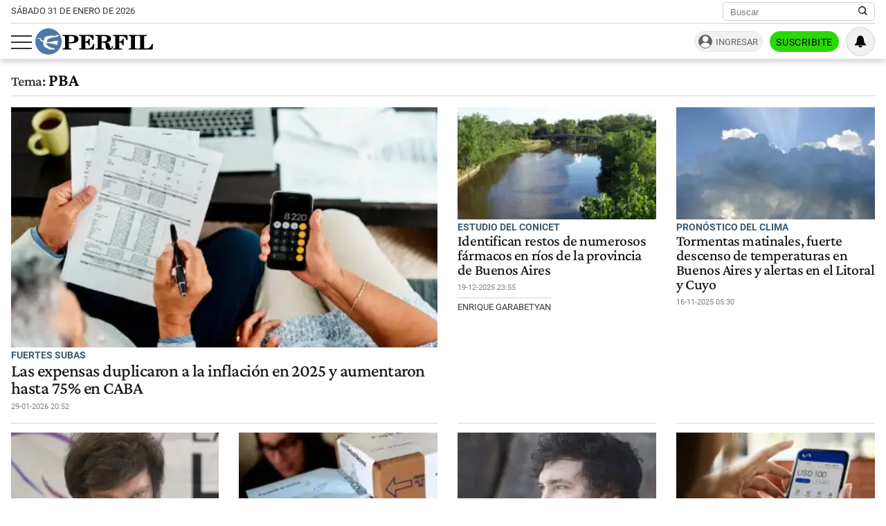

--- FILE ---
content_type: text/html; charset=UTF-8
request_url: https://www.perfil.com/temas/pba
body_size: 18708
content:
<!DOCTYPE html>

<html lang="es">
    <head>
        <meta charset="utf-8">
        <meta name="viewport" content="width=device-width, initial-scale=1">
        <meta name="description" content="Periodismo Puro: breaking news, análisis y los mejores columnistas cubriendo los temas más importantes de la Argentina y el mundo">
        <meta property="fb:admins"              content="1519473672,1483151046,1400476054,1348939261,787200720,665292098,100010617798321,653341927,1381624636,1411317735">
        <meta property="fb:app_id"              content="641084159376902">
        <meta property="fb:pages"               content="167965119890296">
        <title>Pba</title>
        <script>window["sharedData"]={"eplanning":{"client":"24a92","sec":"seccion_tag"}};window["sharedDataNamespace"]="sharedData";window["shared"]=function(e){var n=void 0!==arguments[1]?arguments[1]:null;return[window.sharedDataNamespace].concat("string"==typeof e?e.split("."):[]).reduce(function(e,t){return e===n||"object"!=typeof e||void 0===e[t]?n:e[t]},window)};</script>        
        <meta name="page-version" content="31-01-2026 07:58:47">
                
                
        <link rel="apple-touch-icon" sizes="57x57" href="https://www.perfil.com/images/favicon/apple-icon-57x57.png">
        <link rel="apple-touch-icon" sizes="60x60" href="https://www.perfil.com/images/favicon/apple-icon-60x60.png">
        <link rel="apple-touch-icon" sizes="72x72" href="https://www.perfil.com/images/favicon/apple-icon-72x72.png">
        <link rel="apple-touch-icon" sizes="76x76" href="https://www.perfil.com/images/favicon/apple-icon-76x76.png">
        <link rel="apple-touch-icon" sizes="114x114" href="https://www.perfil.com/images/favicon/apple-icon-114x114.png">
        <link rel="apple-touch-icon" sizes="120x120" href="https://www.perfil.com/images/favicon/apple-icon-120x120.png">
        <link rel="apple-touch-icon" sizes="144x144" href="https://www.perfil.com/images/favicon/apple-icon-144x144.png">
        <link rel="apple-touch-icon" sizes="152x152" href="https://www.perfil.com/images/favicon/apple-icon-152x152.png">
        <link rel="apple-touch-icon" sizes="180x180" href="https://www.perfil.com/images/favicon/apple-icon-180x180.png">
        <link rel="icon" type="image/png" sizes="192x192"  href="https://www.perfil.com/images/favicon/android-icon-192x192.png">
        <link rel="icon" type="image/png" sizes="32x32" href="https://www.perfil.com/images/favicon/favicon-32x32.png">
        <link rel="icon" type="image/png" sizes="96x96" href="https://www.perfil.com/images/favicon/favicon-96x96.png">
        <link rel="icon" type="image/png" sizes="16x16" href="https://www.perfil.com/images/favicon/favicon-16x16.png">
        <link rel="manifest" href="https://www.perfil.com/images/favicon/manifest.json">
        <meta name="msapplication-TileColor" content="#ffffff">
        <meta name="msapplication-TileImage" content="https://www.perfil.com/images/favicon/ms-icon-144x144.png">
        <meta name="theme-color" content="#ffffff">
        
        <link rel="preconnect" href="https://ads.us.e-planning.net">
        <link rel="preconnect" href="https://libs.lavoz.com.ar">
        <link rel="preconnect" href="https://fonts.gstatic.com">
        <link rel="preconnect" href="https://www.google-analytics.com">
                
        <link rel="preload" href="/fonts/crimson/CrimsonPro-Medium.woff2" as="font" type="font/woff2" crossorigin> 
        
        	<link rel="stylesheet" href="/css/channels-high.css?id=7558a4f4fe89ddaf338a">

	<link rel="stylesheet" href="/css/channels-low.css?id=3c31f804a38062f0792d" media="print" onload="this.media='all'">
        
        <script type="text/javascript">
            window.paywall = window.paywall || {}
            window.paywallConfig = window.paywallConfig || {}
            window.perfilContent = window.perfilContent || {}
            paywall.queue = window.paywall.queue || []
            window.paywallConfig.loginwallLimit = 15
            window.paywallConfig.paywallLimit = 40
            window.paywallConfig.enableSocket = true
            window.paywallConfig.socketHoursPeriodicity = 6
            window.paywallConfig.socketHoursPeriodicitySubs = 24
        </script>
        
        
        	 <!-- Google Tag Manager (prop: global) -->
            <script type="text/javascript">
            window.dataLayer = window.dataLayer || [];
            window.dataLayer.push({
    "brand": "perfil",
    "brandPretty": "Perfil",
    "environment": "main",
    "pageCategory": "vitrina de notas",
    "articleFormat": "estandar"
});
            console.log('GTM', window.dataLayer);
            (function(w,d,s,l,i){w[l]=w[l]||[];w[l].push({'gtm.start':
                    new Date().getTime(),event:'gtm.js'});var f=d.getElementsByTagName(s)[0],
                j=d.createElement(s),dl=l!='dataLayer'?'&l='+l:'';j.async=true;j.src=
                'https://www.googletagmanager.com/gtm.js?id='+i+dl;f.parentNode.insertBefore(j,f);
            })(window,document,'script','dataLayer','GTM-KHWT7BR');
        </script>
        <noscript><iframe src="https://www.googletagmanager.com/ns.html?id=GTM-KHWT7BR" height="0" width="0" style="display:none;visibility:hidden"></iframe></noscript>
        <!-- /Google Tag Manager -->

 
         <script>
          var _comscore = _comscore || [];
          _comscore.push({ c1: "2", c2: "6906401", options: {enableFirstPartyCookie: true, bypassUserConsentRequirementFor1PCookie: true} });
          (function() {
            var s = document.createElement("script"), el = document.getElementsByTagName("script")[0]; s.defer = true;
            s.src = (document.location.protocol == "https:" ? "https://sb" : "http://b") + ".scorecardresearch.com/beacon.js";
            el.parentNode.insertBefore(s, el);
          })();
        </script>
        <noscript>
            <img src="https://b.scorecardresearch.com/p?c1=2&c2=6906401&cv=2.0&cj=1" />
        </noscript>
    
    
     
         <script type="text/javascript">
          function e(e){var t=!(arguments.length>1&&void 0!==arguments[1])||arguments[1],c=document.createElement("script");c.src=e,t?c.type="module":(c.async=!0,c.type="text/javascript",c.setAttribute("nomodule",""));var n=document.getElementsByTagName("script")[0];n.parentNode.insertBefore(c,n)}function t(t,c,n){var a,o,r;null!==(a=t.marfeel)&&void 0!==a||(t.marfeel={}),null!==(o=(r=t.marfeel).cmd)&&void 0!==o||(r.cmd=[]),t.marfeel.config=n,t.marfeel.config.accountId=c;var i="https://sdk.mrf.io/statics";e("".concat(i,"/marfeel-sdk.js?id=").concat(c),!0),e("".concat(i,"/marfeel-sdk.es5.js?id=").concat(c),!1)}!function(e,c){var n=arguments.length>2&&void 0!==arguments[2]?arguments[2]:{};t(e,c,n)}(window,1740,{} /*config*/);
        </script>
    
    
     
        
                
        
                    <script>
                !function(f,b,e,v,n,t,s)
                {if(f.fbq)return;n=f.fbq=function(){n.callMethod?
                    n.callMethod.apply(n,arguments):n.queue.push(arguments)};
                    if(!f._fbq)f._fbq=n;n.push=n;n.loaded=!0;n.version='2.0';
                    n.queue=[];t=b.createElement(e);t.async=!0;
                    t.src=v;s=b.getElementsByTagName(e)[0];
                    s.parentNode.insertBefore(t,s)}(window, document,'script',
                    'https://connect.facebook.net/en_US/fbevents.js');
                window.paywallConfig.facebook_pixel = '1000228364089342'
            </script>
            <noscript><img height="1" width="1" style="display:none" src="https://www.facebook.com/tr?id=1000228364089342&ev=PageView&noscript=1"/></noscript>
                

        

        <!-- InMobi Choice. Consent Manager Tag v3.0 (for TCF 2.2) -->
<script type="text/javascript" async=true>
  (function() {
    var host = window.location.hostname;
    var element = document.createElement('script');
    var firstScript = document.getElementsByTagName('script')[0];
    var url = 'https://cmp.inmobi.com'
      .concat('/choice/', 'JLynYhbuKN0hh', '/', host, '/choice.js?tag_version=V3');
    var uspTries = 0;
    var uspTriesLimit = 3;
    element.async = true;
    element.type = 'text/javascript';
    element.src = url;

    firstScript.parentNode.insertBefore(element, firstScript);

    function makeStub() {
      var TCF_LOCATOR_NAME = '__tcfapiLocator';
      var queue = [];
      var win = window;
      var cmpFrame;

      function addFrame() {
        var doc = win.document;
        var otherCMP = !!(win.frames[TCF_LOCATOR_NAME]);

        if (!otherCMP) {
          if (doc.body) {
            var iframe = doc.createElement('iframe');

            iframe.style.cssText = 'display:none';
            iframe.name = TCF_LOCATOR_NAME;
            doc.body.appendChild(iframe);
          } else {
            setTimeout(addFrame, 5);
          }
        }
        return !otherCMP;
      }

      function tcfAPIHandler() {
        var gdprApplies;
        var args = arguments;

        if (!args.length) {
          return queue;
        } else if (args[0] === 'setGdprApplies') {
          if (
            args.length > 3 &&
            args[2] === 2 &&
            typeof args[3] === 'boolean'
          ) {
            gdprApplies = args[3];
            if (typeof args[2] === 'function') {
              args[2]('set', true);
            }
          }
        } else if (args[0] === 'ping') {
          var retr = {
            gdprApplies: gdprApplies,
            cmpLoaded: false,
            cmpStatus: 'stub'
          };

          if (typeof args[2] === 'function') {
            args[2](retr);
          }
        } else {
          if(args[0] === 'init' && typeof args[3] === 'object') {
            args[3] = Object.assign(args[3], { tag_version: 'V3' });
          }
          queue.push(args);
        }
      }

      function postMessageEventHandler(event) {
        var msgIsString = typeof event.data === 'string';
        var json = {};

        try {
          if (msgIsString) {
            json = JSON.parse(event.data);
          } else {
            json = event.data;
          }
        } catch (ignore) {}

        var payload = json.__tcfapiCall;

        if (payload) {
          window.__tcfapi(
            payload.command,
            payload.version,
            function(retValue, success) {
              var returnMsg = {
                __tcfapiReturn: {
                  returnValue: retValue,
                  success: success,
                  callId: payload.callId
                }
              };
              if (msgIsString) {
                returnMsg = JSON.stringify(returnMsg);
              }
              if (event && event.source && event.source.postMessage) {
                event.source.postMessage(returnMsg, '*');
              }
            },
            payload.parameter
          );
        }
      }

      while (win) {
        try {
          if (win.frames[TCF_LOCATOR_NAME]) {
            cmpFrame = win;
            break;
          }
        } catch (ignore) {}

        if (win === window.top) {
          break;
        }
        win = win.parent;
      }
      if (!cmpFrame) {
        addFrame();
        win.__tcfapi = tcfAPIHandler;
        win.addEventListener('message', postMessageEventHandler, false);
      }
    };

    makeStub();

    var uspStubFunction = function() {
      var arg = arguments;
      if (typeof window.__uspapi !== uspStubFunction) {
        setTimeout(function() {
          if (typeof window.__uspapi !== 'undefined') {
            window.__uspapi.apply(window.__uspapi, arg);
          }
        }, 500);
      }
    };

    var checkIfUspIsReady = function() {
      uspTries++;
      if (window.__uspapi === uspStubFunction && uspTries < uspTriesLimit) {
        console.warn('USP is not accessible');
      } else {
        clearInterval(uspInterval);
      }
    };

    if (typeof window.__uspapi === 'undefined') {
      window.__uspapi = uspStubFunction;
      var uspInterval = setInterval(checkIfUspIsReady, 6000);
    }
  })();
</script>
<!-- End InMobi Choice. Consent Manager Tag v3.0 (for TCF 2.2) -->

            </head>

    <body id="app-body" class="pf-channel-show">
         <div class="col bg-w">
    <div class="row">
        <div class="preheader max-width-md">
            <div class="preheader__fecha">sábado 31 de enero de 2026</div>
            <div class="preheader__data">
                <div class="preheader__sites">
                    <ul class="preheader__sites-list">
                        <li class="preheader__sites-item preheader__sites-item--bloomberg">
                            <a href="https://www.perfil.com/seccion/bloomberg">
                                Business
                            </a>
                        </li>
                        <li class="preheader__sites-item preheader__sites-item--noticias">
                            <a href="https://noticias.perfil.com" rel="noreferrer">
                                Noticias
                            </a>
                        </li>
                        <li class="preheader__sites-item preheader__sites-item--caras">
                            <a href="https://caras.perfil.com" rel="noreferrer">
                                Caras
                            </a>
                        </li>
                        <li class="preheader__sites-item preheader__sites-item--exitoina">
                            <a href="https://exitoina.perfil.com" rel="noreferrer">
                                Exitoína
                            </a>
                        </li>
                        <li class="preheader__sites-item preheader__sites-item--brasil">
                            <a href="https://brasil.perfil.com" target="_blank" rel="noreferrer">
                                Perfil Brasil
                            </a>
                        </li>
                    </ul>
                </div>
                <div class="search" id="header-search">
                    <form method="get" class="search__form" action="https://www.perfil.com/buscador">
                        <input class="search__control" name="q" type="text" placeholder="Buscar" aria-label="Buscar" value="">
                        <button type="submit" class="search__button" aria-label="Buscar en Perfil">
                            <svg width="13.5" height="13.5" viewBox="0 0 13.57 13.44">
                                <path d="M13.57,12.43,10.31,9.17a5.68,5.68,0,1,0-1,1l3.24,3.24ZM5.73,10.09a4.36,4.36,0,1,1,4.36-4.36A4.36,4.36,0,0,1,5.73,10.09Z" />
                            </svg>
                        </button>
                    </form>
                </div>
            </div>
        </div>
    </div>
</div>

<header class="main-header col">
    <div class="row">
        <div class="max-width-md main-header__wrapper">
            <div class="main-header__main">
                <button class="main-header__toggler-button" id="js-menu-toggler" aria-label="Abrir menu">
                    <span class="bar"></span><span class="bar"></span><span class="bar"></span>
                </button>
                <figure class="main-header__brand">
                    <a href="/" title="Ir al inicio">
                        <svg viewBox="0 0 293.64 65.76">
                            <circle cx="32.88" cy="32.88" r="32.88" style="fill:#4f78a8" />
                            <path d="M292.92,52.7l.72-13.65-2.75-.25C288.74,47,284.73,50,275.87,50c-3.24,0-4.18-.15-4.18-2.65V21.85c0-2,.44-2.65,2.81-2.65H278V16.6H256.18v2.6H259c2.42,0,2.75.65,2.75,2.65v25.6c0,2-.44,2.6-2.8,2.6h-2.81V52.7ZM254.63,16.6H233v2.6h3c2.42,0,2.81.65,2.81,2.65v25.6c0,2-.44,2.6-2.81,2.6h-3V52.7h21.61V50.05H251.5c-2.37,0-2.75-.6-2.75-2.6V21.85c0-2,.38-2.65,2.75-2.65h3.13Zm-24.7,0H194v2.6h2.8c2.42,0,2.81.65,2.81,2.65v25.6c0,2-.44,2.6-2.81,2.6H194V52.7h22V50.05h-4c-2.36,0-2.75-.6-2.75-2.6V35.4h.77c4.84,0,6.88,1.9,7.81,6.9h2.75V25.75h-2.75c-.93,5-2.91,7-7.81,7h-.77V22c0-2.5.83-2.7,4-2.7,8.41,0,12.21,2.65,14.3,10.3h2.69ZM165.52,35.35c.77-.05,1.54-.05,2.2-.05,6.32,0,7.48,1.65,7.86,7.15.17,2.75-.27,5.35,1.16,7.75,1.32,2.25,4,3.4,8,3.4,5.78,0,9.19-3.2,9.19-8.8v-.4h-2.81c-.05,3.25-.71,4.9-2.31,4.9-2.47,0-1.92-3.7-3.52-8.1A8.77,8.77,0,0,0,176.79,35V34.6c7.81-.25,12.27-3.6,12.27-8.85,0-5.95-5-9.15-14.8-9.15H150v2.6h3c2.14,0,2.8.55,2.8,2.65v25.6c0,2.1-.66,2.6-2.8,2.6h-3V52.7h21.23V50.05h-3c-2.09,0-2.75-.45-2.75-2.6V35.35Zm0-13.4c0-2.45.6-2.75,4.23-2.75,6.55,0,9.24,1.5,9.24,6.7,0,5.35-3.3,6.9-11.16,6.9a18.48,18.48,0,0,1-2.32-.1V22ZM109.41,52.7h37.07l.71-13.55-2.75-.2c-2.14,8.3-6.32,11.2-15.56,11.2-3.36,0-4.18-.25-4.18-2.7V35.4h.77c4.84,0,6.87,1.9,7.81,6.9H136V25.75h-2.75c-.94,5-2.92,7-7.81,7h-.77V21.85c0-2.5.82-2.7,4-2.7,8.47,0,12.32,2.7,14.3,10.45h2.7l-.44-13H109.41v2.6h2.75c2.42,0,2.81.65,2.81,2.65v25.6c0,2-.44,2.6-2.81,2.6h-2.75V52.7ZM83.88,47.45V37.2c2,0,3.79,0,5.5,0,12.26,0,18.26-3.25,18.26-10.4,0-6.7-5.17-10.25-15.13-10.25H68.26v2.6h3c2.42,0,2.81.65,2.81,2.65v25.6c0,2-.44,2.6-2.81,2.6h-3V52.7H90V50.05H86.58C84.32,50.05,83.88,49.55,83.88,47.45Zm0-25.1c0-2.8.66-3.15,4.29-3.15,6.43,0,9,1.85,9,7.65,0,6-3,7.65-10.5,7.65a19.08,19.08,0,0,1-2.75-.15Z" class="main-header--contrast" />
                            <path d="M29.15,33.58c-.06,0-.13-.12-.13-.12a6.83,6.83,0,0,1,.29-3A6.71,6.71,0,0,1,33,26.15a44.86,44.86,0,0,1,5.37-1.9c2.21-.59,6.95-1.71,6.95-1.71s2.43-.56,4.34-.89,3.55-.49,4.27-.71a9.51,9.51,0,0,0,3.47-1.58c-.79.64.21-.14,0-.06.11-.11.15-.11.21-.19s1-1,.82-1.83-1.59-.67-1.59-.67-2.9,0-3.79.13-1,.39-1.61,1a2.78,2.78,0,0,1-2,.93c-1,0-5.54-.65-7.44-.63a44.18,44.18,0,0,0-10.19,1.06,28.85,28.85,0,0,0-5.57,1.88,9.32,9.32,0,0,0-3.54,2.56,6.28,6.28,0,0,0-.87,3.61c0,.78.46,2.19,0,2.69-.69.7-2.58.51-3.21.42a8.57,8.57,0,0,1-2.9-1,3.28,3.28,0,0,1-1.57-2c-.3-2.29-.9-3.25-2.5-3.4a10.86,10.86,0,0,0-3.31.62,18.29,18.29,0,0,1-2.25.46c-1,.11-2.15.07-2.15.33s.7.34,2.66.28,3.24.14,4.15.76a3.47,3.47,0,0,1,1.49,2.24c.52,1.78.33,2.25,1.16,2.7A35.57,35.57,0,0,0,17.54,33a3,3,0,0,1,2.23,2.86c0,.39.14,3,.17,3.85a9.8,9.8,0,0,0,2.12,5s1,1.79,4.82,3.8a44.34,44.34,0,0,0,4.49,2,7.63,7.63,0,0,1,2.23,1.26c.23.28.79,1,1.23,1s13.5.1,13.5.1.87,0,.43-1A3.68,3.68,0,0,0,47,50.11,9.85,9.85,0,0,0,43.68,49a32.28,32.28,0,0,1-6.48-1.75,27.42,27.42,0,0,1-6.36-4c-1.09-.94-2.78-2.27-3.19-4.21a3,3,0,0,1,.43-2,1.3,1.3,0,0,1,.87-.41l2,.12c.93.05,3,.33,4.24.45s5.59.8,7.06,1.1,6.85,1.82,7.57,2,4.44,1.67,4.84,1.19a2.61,2.61,0,0,0,.24-.52c.27-.67,1.66-8.59,1.66-8.59s.17-1-1.16-1.09a17.37,17.37,0,0,0-2.56-.17,53.73,53.73,0,0,0-6,.79c-3,.52-6.13,1.28-6.13,1.28a34.19,34.19,0,0,1-4.09.82,24.47,24.47,0,0,1-7.1-.2,1.77,1.77,0,0,1-.37-.29" style="fill:#fff" />
                        </svg>
                    </a>
                </figure>
                <div class="main-header__ft-menu">
                    <ul class="ft-menu">
                        <li>
                            <a href="https://www.perfil.com/ultimo-momento">Últimas Noticias</a>
                        </li>
                        <li>
                            <a href="https://www.perfil.com/seccion/politica">Política</a>
                        </li>
                        <li>
                            <a href="https://www.perfil.com/seccion/opinion">Opinión</a>
                        </li>
                        <li>
                            <a href="https://www.perfil.com/seccion/sociedad">Sociedad</a>
                        </li>
                    </ul>
                </div>
            </div>
            <div class="main-header__radio">
                            </div>
            <div id="paywall-login-container" class="pw-suscripcion">
                <a href="https://mi.perfil.com/id/login/?continue=https://www.perfil.com" class="pw-ingresar" rel="nofollow">Ingresar</a>
                <a href="https://mi.perfil.com/" class="pw-suscribite" rel="nofollow">Suscribite</a>
            </div>
            <div class="viafoura">
                <vf-tray-trigger></vf-tray-trigger>
            </div>
        </div>
    </div>
</header>

<div id="js-side-menu" class="side-menu">
    <div class="side-menu__header">
        <div class="side-menu__brand">
            <a href="/" aria-label="Perfil">
                <svg width="120" height="27" viewBox="0 0 293.64 65.76">
                    <circle cx="32.88" cy="32.88" r="32.88" style="fill:#4f78a8" />
                    <path d="M292.92,52.7l.72-13.65-2.75-.25C288.74,47,284.73,50,275.87,50c-3.24,0-4.18-.15-4.18-2.65V21.85c0-2,.44-2.65,2.81-2.65H278V16.6H256.18v2.6H259c2.42,0,2.75.65,2.75,2.65v25.6c0,2-.44,2.6-2.8,2.6h-2.81V52.7ZM254.63,16.6H233v2.6h3c2.42,0,2.81.65,2.81,2.65v25.6c0,2-.44,2.6-2.81,2.6h-3V52.7h21.61V50.05H251.5c-2.37,0-2.75-.6-2.75-2.6V21.85c0-2,.38-2.65,2.75-2.65h3.13Zm-24.7,0H194v2.6h2.8c2.42,0,2.81.65,2.81,2.65v25.6c0,2-.44,2.6-2.81,2.6H194V52.7h22V50.05h-4c-2.36,0-2.75-.6-2.75-2.6V35.4h.77c4.84,0,6.88,1.9,7.81,6.9h2.75V25.75h-2.75c-.93,5-2.91,7-7.81,7h-.77V22c0-2.5.83-2.7,4-2.7,8.41,0,12.21,2.65,14.3,10.3h2.69ZM165.52,35.35c.77-.05,1.54-.05,2.2-.05,6.32,0,7.48,1.65,7.86,7.15.17,2.75-.27,5.35,1.16,7.75,1.32,2.25,4,3.4,8,3.4,5.78,0,9.19-3.2,9.19-8.8v-.4h-2.81c-.05,3.25-.71,4.9-2.31,4.9-2.47,0-1.92-3.7-3.52-8.1A8.77,8.77,0,0,0,176.79,35V34.6c7.81-.25,12.27-3.6,12.27-8.85,0-5.95-5-9.15-14.8-9.15H150v2.6h3c2.14,0,2.8.55,2.8,2.65v25.6c0,2.1-.66,2.6-2.8,2.6h-3V52.7h21.23V50.05h-3c-2.09,0-2.75-.45-2.75-2.6V35.35Zm0-13.4c0-2.45.6-2.75,4.23-2.75,6.55,0,9.24,1.5,9.24,6.7,0,5.35-3.3,6.9-11.16,6.9a18.48,18.48,0,0,1-2.32-.1V22ZM109.41,52.7h37.07l.71-13.55-2.75-.2c-2.14,8.3-6.32,11.2-15.56,11.2-3.36,0-4.18-.25-4.18-2.7V35.4h.77c4.84,0,6.87,1.9,7.81,6.9H136V25.75h-2.75c-.94,5-2.92,7-7.81,7h-.77V21.85c0-2.5.82-2.7,4-2.7,8.47,0,12.32,2.7,14.3,10.45h2.7l-.44-13H109.41v2.6h2.75c2.42,0,2.81.65,2.81,2.65v25.6c0,2-.44,2.6-2.81,2.6h-2.75V52.7ZM83.88,47.45V37.2c2,0,3.79,0,5.5,0,12.26,0,18.26-3.25,18.26-10.4,0-6.7-5.17-10.25-15.13-10.25H68.26v2.6h3c2.42,0,2.81.65,2.81,2.65v25.6c0,2-.44,2.6-2.81,2.6h-3V52.7H90V50.05H86.58C84.32,50.05,83.88,49.55,83.88,47.45Zm0-25.1c0-2.8.66-3.15,4.29-3.15,6.43,0,9,1.85,9,7.65,0,6-3,7.65-10.5,7.65a19.08,19.08,0,0,1-2.75-.15Z" />
                    <path d="M29.15,33.58c-.06,0-.13-.12-.13-.12a6.83,6.83,0,0,1,.29-3A6.71,6.71,0,0,1,33,26.15a44.86,44.86,0,0,1,5.37-1.9c2.21-.59,6.95-1.71,6.95-1.71s2.43-.56,4.34-.89,3.55-.49,4.27-.71a9.51,9.51,0,0,0,3.47-1.58c-.79.64.21-.14,0-.06.11-.11.15-.11.21-.19s1-1,.82-1.83-1.59-.67-1.59-.67-2.9,0-3.79.13-1,.39-1.61,1a2.78,2.78,0,0,1-2,.93c-1,0-5.54-.65-7.44-.63a44.18,44.18,0,0,0-10.19,1.06,28.85,28.85,0,0,0-5.57,1.88,9.32,9.32,0,0,0-3.54,2.56,6.28,6.28,0,0,0-.87,3.61c0,.78.46,2.19,0,2.69-.69.7-2.58.51-3.21.42a8.57,8.57,0,0,1-2.9-1,3.28,3.28,0,0,1-1.57-2c-.3-2.29-.9-3.25-2.5-3.4a10.86,10.86,0,0,0-3.31.62,18.29,18.29,0,0,1-2.25.46c-1,.11-2.15.07-2.15.33s.7.34,2.66.28,3.24.14,4.15.76a3.47,3.47,0,0,1,1.49,2.24c.52,1.78.33,2.25,1.16,2.7A35.57,35.57,0,0,0,17.54,33a3,3,0,0,1,2.23,2.86c0,.39.14,3,.17,3.85a9.8,9.8,0,0,0,2.12,5s1,1.79,4.82,3.8a44.34,44.34,0,0,0,4.49,2,7.63,7.63,0,0,1,2.23,1.26c.23.28.79,1,1.23,1s13.5.1,13.5.1.87,0,.43-1A3.68,3.68,0,0,0,47,50.11,9.85,9.85,0,0,0,43.68,49a32.28,32.28,0,0,1-6.48-1.75,27.42,27.42,0,0,1-6.36-4c-1.09-.94-2.78-2.27-3.19-4.21a3,3,0,0,1,.43-2,1.3,1.3,0,0,1,.87-.41l2,.12c.93.05,3,.33,4.24.45s5.59.8,7.06,1.1,6.85,1.82,7.57,2,4.44,1.67,4.84,1.19a2.61,2.61,0,0,0,.24-.52c.27-.67,1.66-8.59,1.66-8.59s.17-1-1.16-1.09a17.37,17.37,0,0,0-2.56-.17,53.73,53.73,0,0,0-6,.79c-3,.52-6.13,1.28-6.13,1.28a34.19,34.19,0,0,1-4.09.82,24.47,24.47,0,0,1-7.1-.2,1.77,1.77,0,0,1-.37-.29" style="fill:#fff" />
                </svg>
            </a>
        </div>
        <button class="main-header__toggler-button" id="js-side-menu-toggler" aria-label="Menu Toggler">
            &#x2715;
        </button>
    </div>
    <ul class="side-menu__group">
        <li class="pw-cta" style="margin-left:0">
            <a href="https://mi.perfil.com/" class="col" style="text-align:center" rel="nofollow">Suscribite</a>
        </li>
        <li><a href="/ultimo-momento/"><span class="side-menu__subject">Último momento</span></a></li>
                <li>
            <span class="side-menu__subject">Secciones</span>
            <ul class="side-menu__channels">
                                                <li class="side-menu__item"><a href="https://www.perfil.com/ultimo-momento/" target="_self" class="ultimo-momento" title="Noticias de Último Momento" rel="noreferrer">Ahora</a></li>
                                                                <li class="side-menu__item side-menu__item--parent">
                    <a href="https://www.perfil.com/columnistas/" target="_self" class="columnistas" title="Las ultimas notas de nuestros Columnistas" rel="noreferrer">Columnistas</a>
                    <input type="checkbox" class="side-menu__item-toggler-checkbox" name="item-1" id="item-1">
                    <label for="item-1" class="side-menu__item-button" id="label-menu"> <span class="chevron"></span> </label>
                    <ul class="side-menu__item-children">
                                                <li><a href="/seccion/opinion/" target="_self" rel="noreferrer">Opinión</a></li>
                                            </ul>
                </li>
                                                                <li class="side-menu__item"><a href="https://www.perfil.com/seccion/politica/" target="_self" class="politica" title="Noticais de Política" rel="noreferrer">Política</a></li>
                                                                <li class="side-menu__item side-menu__item--parent">
                    <a href="https://www.perfil.com/seccion/economia/" target="_self" class="economia" title="Noticias de Economía" rel="noreferrer">Economía</a>
                    <input type="checkbox" class="side-menu__item-toggler-checkbox" name="item-3" id="item-3">
                    <label for="item-3" class="side-menu__item-button" id="label-menu"> <span class="chevron"></span> </label>
                    <ul class="side-menu__item-children">
                                                <li><a href="https://www.perfil.com/seccion/pymes/" target="_self" rel="noreferrer">Pymes</a></li>
                                            </ul>
                </li>
                                                                <li class="side-menu__item side-menu__item--parent">
                    <a href="https://www.perfil.com/seccion/sociedad/" target="_self" class="sociedad" title="Noticias de Sociedad" rel="noreferrer">Sociedad</a>
                    <input type="checkbox" class="side-menu__item-toggler-checkbox" name="item-4" id="item-4">
                    <label for="item-4" class="side-menu__item-button" id="label-menu"> <span class="chevron"></span> </label>
                    <ul class="side-menu__item-children">
                                                <li><a href="https://www.perfil.com/seccion/salud/" target="_self" rel="noreferrer">Salud</a></li>
                                                <li><a href="https://www.perfil.com/seccion/ciencia/" target="_self" rel="noreferrer">Ciencia</a></li>
                                                <li><a href="https://www.perfil.com/seccion/protagonistas/" target="_self" rel="noreferrer">Protagonistas</a></li>
                                                <li><a href="https://www.perfil.com/seccion/tecnologia/" target="_self" rel="noreferrer">Tecnología</a></li>
                                                <li><a href="https://www.perfil.com/seccion/cultura/" target="_self" rel="noreferrer">Cultura</a></li>
                                                <li><a href="https://www.perfil.com/seccion/arte/" target="_self" rel="noreferrer">Arte</a></li>
                                                <li><a href="https://www.perfil.com/seccion/educacion/" target="_self" rel="noreferrer">Educación</a></li>
                                            </ul>
                </li>
                                                                <li class="side-menu__item"><a href="https://www.perfil.com/seccion/internacional" target="_self" class="internacional" title="Noticias Internaciolanes" rel="noreferrer">Internacional</a></li>
                                                                <li class="side-menu__item"><a href="https://www.perfil.com/seccion/clima" target="_self" class="" title="Clima" rel="noreferrer">Clima</a></li>
                                                                <li class="side-menu__item"><a href="https://442.perfil.com/" target="_self" class="deportes" title="Noticias de Deportes" rel="noreferrer">Deportes</a></li>
                                                                <li class="side-menu__item side-menu__item--parent">
                    <a href="#" target="_self" class="ocio" title="Ocio" rel="noreferrer">Ocio</a>
                    <input type="checkbox" class="side-menu__item-toggler-checkbox" name="item-8" id="item-8">
                    <label for="item-8" class="side-menu__item-button" id="label-menu"> <span class="chevron"></span> </label>
                    <ul class="side-menu__item-children">
                                                <li><a href="https://caras.perfil.com" target="_self" rel="noreferrer">CARAS</a></li>
                                                <li><a href="https://exitoina.perfil.com" target="_self" rel="noreferrer">Exitoina</a></li>
                                                <li><a href="https://www.perfil.com/seccion/turismo/" target="_self" rel="noreferrer">Turismo</a></li>
                                                <li><a href="https://www.perfil.com/seccion/video/" target="_self" rel="noreferrer">Videos</a></li>
                                            </ul>
                </li>
                                                                <li class="side-menu__item"><a href="https://www.perfil.com/cordoba/" target="_self" class="cordoba" title="Noticias de Córdoba" rel="noreferrer">Córdoba</a></li>
                                                                <li class="side-menu__item"><a href="/reperfilar" target="_self" class="reperfilar" title="" rel="noreferrer">Reperfilar</a></li>
                                                                <li class="side-menu__item"><a href="https://www.perfil.com/seccion/bloomberg/" target="_self" class="bloomberg" title="Noticas de Bloomber" rel="noreferrer">Business</a></li>
                                                                <li class="side-menu__item"><a href="https://www.perfil.com/seccion/empresas-y-protagonistas" target="_self" class="" title="Empresas y Protagonistas" rel="noreferrer">Empresas y Protagonistas</a></li>
                                                                <li class="side-menu__item"><a href="https://noticias.perfil.com/" target="_blank" class="noticias" title="Revista Noticias" rel="noreferrer">Noticias</a></li>
                                                                <li class="side-menu__item"><a href="https://caras.perfil.com/" target="_blank" class="caras" title="Revista Caras" rel="noreferrer">Caras</a></li>
                                                                <li class="side-menu__item"><a href="https://exitoina.perfil.com" target="_blank" class="exitoina" title="Noticias de Exitoina" rel="noreferrer">Exitoina</a></li>
                                                                <li class="side-menu__item"><a href="https://www.perfil.com/seccion/gaming" target="_self" class="gaming" title="" rel="noreferrer">Gaming</a></li>
                                                                <li class="side-menu__item"><a href="https://www.perfil.com/seccion/vivo" target="_self" class="" title="" rel="noreferrer">Vivo</a></li>
                                                                <li class="side-menu__item"><a href="https://www.eldiariodeljuicio.com/" target="_self" class="" title="" rel="noreferrer">Diario del Juicio</a></li>
                                            </ul>
        </li>
            </ul>
</div>

<div class="overlay" id="js-overlay"></div>

 
        
	<main class="row channel">

		<h1 class="channel__title max-width-md"><span class="tema">Tema:<br></span> pba</h1>


		<div class="channel__featured max-width-md">
			

				<article class="news news--clear-hover  news--fullwidth  news--0">
					<a href="https://www.perfil.com/noticias/economia/las-expensas-aumentaron-mas-del-doble-que-la-inflacion-durante-2025.phtml">
						<figure class="news__media">
															 <picture class="cls-optimized">
            <source media="(max-width: 320px)" srcset="https://fotos.perfil.com/2025/01/28/trim/320/182/expensas-1956152.jpg?webp" type="image/webp" />
                <source media="(max-width: 360px)" srcset="https://fotos.perfil.com/2025/01/28/trim/360/205/expensas-1956152.jpg?webp" type="image/webp" />
                <source media="(max-width: 375px)" srcset="https://fotos.perfil.com/2025/01/28/trim/375/213/expensas-1956152.jpg?webp" type="image/webp" />
                <source media="(max-width: 414px)" srcset="https://fotos.perfil.com/2025/01/28/trim/414/236/expensas-1956152.jpg?webp" type="image/webp" />
                <source media="(max-width: 768px)" srcset="https://fotos.perfil.com/2025/01/28/trim/540/307/expensas-1956152.jpg?webp" type="image/webp" />
                <source media="(max-width: 1024px)" srcset="https://fotos.perfil.com/2025/01/28/trim/720/409/expensas-1956152.jpg?webp" type="image/webp" />
                <source media="(max-width: 1296px)" srcset="https://fotos.perfil.com/2025/01/28/trim/466/265/expensas-1956152.jpg?webp" type="image/webp" />
                <source media="(max-width: 1360px)" srcset="https://fotos.perfil.com/2025/01/28/trim/556/316/expensas-1956152.jpg?webp" type="image/webp" />
                <source srcset="https://fotos.perfil.com/2025/01/28/trim/636/361/expensas-1956152.jpg?webp" type="image/webp" />
                    <source media="(max-width: 320px)" srcset="https://fotos.perfil.com/2025/01/28/trim/320/182/expensas-1956152.jpg" />
                <source media="(max-width: 360px)" srcset="https://fotos.perfil.com/2025/01/28/trim/360/205/expensas-1956152.jpg" />
                <source media="(max-width: 375px)" srcset="https://fotos.perfil.com/2025/01/28/trim/375/213/expensas-1956152.jpg" />
                <source media="(max-width: 414px)" srcset="https://fotos.perfil.com/2025/01/28/trim/414/236/expensas-1956152.jpg" />
                <source media="(max-width: 768px)" srcset="https://fotos.perfil.com/2025/01/28/trim/540/307/expensas-1956152.jpg" />
                <source media="(max-width: 1024px)" srcset="https://fotos.perfil.com/2025/01/28/trim/720/409/expensas-1956152.jpg" />
                <source media="(max-width: 1296px)" srcset="https://fotos.perfil.com/2025/01/28/trim/466/265/expensas-1956152.jpg" />
                <source media="(max-width: 1360px)" srcset="https://fotos.perfil.com/2025/01/28/trim/556/316/expensas-1956152.jpg" />
                <img alt="" class="img-fluid" src="https://fotos.perfil.com/2025/01/28/trim/636/361/expensas-1956152.jpg" style="width: 100%" width="300" height="180" >
        </picture>
 

													</figure>
						<div class="news__data">
							<span class="news__hat">
																	Fuertes subas
															</span>
							<h2 class="news__title">Las expensas duplicaron a la inflación en 2025 y aumentaron hasta 75% en CABA</h2>
														<time class="news__datetime" datetime="2026-01-29T08:52:00-03:00">29-01-2026 20:52</time>
																				</div>
					</a>
				</article>
			

				<article class="news news--clear-hover  news--1">
					<a href="https://www.perfil.com/noticias/sociedad/identifican-restos-de-numerosos-farmacos-en-rios-de-la-provincia-de-buenos-aires.phtml">
						<figure class="news__media">
															 <picture class="cls-optimized">
            <source media="(max-width: 320px)" srcset="https://fotos.perfil.com/2025/12/19/trim/320/182/restos-quimicos-2156771.jpg?webp" type="image/webp" />
                <source media="(max-width: 360px)" srcset="https://fotos.perfil.com/2025/12/19/trim/360/205/restos-quimicos-2156771.jpg?webp" type="image/webp" />
                <source media="(max-width: 375px)" srcset="https://fotos.perfil.com/2025/12/19/trim/375/213/restos-quimicos-2156771.jpg?webp" type="image/webp" />
                <source media="(max-width: 414px)" srcset="https://fotos.perfil.com/2025/12/19/trim/414/236/restos-quimicos-2156771.jpg?webp" type="image/webp" />
                <source media="(max-width: 768px)" srcset="https://fotos.perfil.com/2025/12/19/trim/540/307/restos-quimicos-2156771.jpg?webp" type="image/webp" />
                <source media="(max-width: 1024px)" srcset="https://fotos.perfil.com/2025/12/19/trim/720/404/restos-quimicos-2156771.jpg?webp" type="image/webp" />
                <source media="(max-width: 1296px)" srcset="https://fotos.perfil.com/2025/12/19/trim/218/123/restos-quimicos-2156771.jpg?webp" type="image/webp" />
                <source media="(max-width: 1360px)" srcset="https://fotos.perfil.com/2025/12/19/trim/263/148/restos-quimicos-2156771.jpg?webp" type="image/webp" />
                <source srcset="https://fotos.perfil.com/2025/12/19/trim/303/171/restos-quimicos-2156771.jpg?webp" type="image/webp" />
                    <source media="(max-width: 320px)" srcset="https://fotos.perfil.com/2025/12/19/trim/320/182/restos-quimicos-2156771.jpg" />
                <source media="(max-width: 360px)" srcset="https://fotos.perfil.com/2025/12/19/trim/360/205/restos-quimicos-2156771.jpg" />
                <source media="(max-width: 375px)" srcset="https://fotos.perfil.com/2025/12/19/trim/375/213/restos-quimicos-2156771.jpg" />
                <source media="(max-width: 414px)" srcset="https://fotos.perfil.com/2025/12/19/trim/414/236/restos-quimicos-2156771.jpg" />
                <source media="(max-width: 768px)" srcset="https://fotos.perfil.com/2025/12/19/trim/540/307/restos-quimicos-2156771.jpg" />
                <source media="(max-width: 1024px)" srcset="https://fotos.perfil.com/2025/12/19/trim/720/404/restos-quimicos-2156771.jpg" />
                <source media="(max-width: 1296px)" srcset="https://fotos.perfil.com/2025/12/19/trim/218/123/restos-quimicos-2156771.jpg" />
                <source media="(max-width: 1360px)" srcset="https://fotos.perfil.com/2025/12/19/trim/263/148/restos-quimicos-2156771.jpg" />
                <img alt="" class="img-fluid" src="https://fotos.perfil.com/2025/12/19/trim/303/171/restos-quimicos-2156771.jpg" style="width: 100%" width="300" height="180" >
        </picture>
 
													</figure>
						<div class="news__data">
							<span class="news__hat">
																	Estudio del Conicet
															</span>
							<h2 class="news__title">Identifican restos de numerosos fármacos en ríos de la provincia de Buenos Aires </h2>
														<time class="news__datetime" datetime="2025-12-19T11:55:00-03:00">19-12-2025 23:55</time>
																						<span class="news__autor">
										Enrique Garabetyan
								</span>
													</div>
					</a>
				</article>
			

				<article class="news news--clear-hover  news--2">
					<a href="https://www.perfil.com/noticias/clima/tormentas-matinales-fuerte-descenso-de-temperaturas-en-buenos-aires-y-alertas-en-el-litoral-y-cuyo-a35.phtml">
						<figure class="news__media">
															 <picture class="cls-optimized">
            <source media="(max-width: 320px)" srcset="https://fotos.perfil.com/2025/10/03/trim/320/182/0310clima-2111564.jpg?webp" type="image/webp" />
                <source media="(max-width: 360px)" srcset="https://fotos.perfil.com/2025/10/03/trim/360/205/0310clima-2111564.jpg?webp" type="image/webp" />
                <source media="(max-width: 375px)" srcset="https://fotos.perfil.com/2025/10/03/trim/375/213/0310clima-2111564.jpg?webp" type="image/webp" />
                <source media="(max-width: 414px)" srcset="https://fotos.perfil.com/2025/10/03/trim/414/236/0310clima-2111564.jpg?webp" type="image/webp" />
                <source media="(max-width: 768px)" srcset="https://fotos.perfil.com/2025/10/03/trim/540/307/0310clima-2111564.jpg?webp" type="image/webp" />
                <source media="(max-width: 1024px)" srcset="https://fotos.perfil.com/2025/10/03/trim/720/404/0310clima-2111564.jpg?webp" type="image/webp" />
                <source media="(max-width: 1296px)" srcset="https://fotos.perfil.com/2025/10/03/trim/218/123/0310clima-2111564.jpg?webp" type="image/webp" />
                <source media="(max-width: 1360px)" srcset="https://fotos.perfil.com/2025/10/03/trim/263/148/0310clima-2111564.jpg?webp" type="image/webp" />
                <source srcset="https://fotos.perfil.com/2025/10/03/trim/303/171/0310clima-2111564.jpg?webp" type="image/webp" />
                    <source media="(max-width: 320px)" srcset="https://fotos.perfil.com/2025/10/03/trim/320/182/0310clima-2111564.jpg" />
                <source media="(max-width: 360px)" srcset="https://fotos.perfil.com/2025/10/03/trim/360/205/0310clima-2111564.jpg" />
                <source media="(max-width: 375px)" srcset="https://fotos.perfil.com/2025/10/03/trim/375/213/0310clima-2111564.jpg" />
                <source media="(max-width: 414px)" srcset="https://fotos.perfil.com/2025/10/03/trim/414/236/0310clima-2111564.jpg" />
                <source media="(max-width: 768px)" srcset="https://fotos.perfil.com/2025/10/03/trim/540/307/0310clima-2111564.jpg" />
                <source media="(max-width: 1024px)" srcset="https://fotos.perfil.com/2025/10/03/trim/720/404/0310clima-2111564.jpg" />
                <source media="(max-width: 1296px)" srcset="https://fotos.perfil.com/2025/10/03/trim/218/123/0310clima-2111564.jpg" />
                <source media="(max-width: 1360px)" srcset="https://fotos.perfil.com/2025/10/03/trim/263/148/0310clima-2111564.jpg" />
                <img alt="" class="img-fluid" src="https://fotos.perfil.com/2025/10/03/trim/303/171/0310clima-2111564.jpg" style="width: 100%" width="300" height="180" >
        </picture>
 
													</figure>
						<div class="news__data">
							<span class="news__hat">
																	PRONÓSTICO DEL CLIMA
															</span>
							<h2 class="news__title">Tormentas matinales, fuerte descenso de temperaturas en Buenos Aires y alertas en el Litoral y Cuyo</h2>
														<time class="news__datetime" datetime="2025-11-16T05:30:00-03:00">16-11-2025 05:30</time>
																				</div>
					</a>
				</article>
			

				<article class="news news--clear-hover  news--3">
					<a href="https://www.perfil.com/noticias/canal-e/milei-respaldo-la-candidatura-de-santilli-y-prometio-hacerla-dificil-a-narcos-y-chorros.phtml">
						<figure class="news__media">
															 <picture class="cls-optimized">
            <source media="(max-width: 320px)" srcset="https://fotos.perfil.com/2025/10/07/trim/320/182/milei-respaldo-la-candidatura-de-santilli-y-prometio-hacerla-dificil-a-narcos-y-chorros-2114271.jpg?webp" type="image/webp" />
                <source media="(max-width: 360px)" srcset="https://fotos.perfil.com/2025/10/07/trim/360/205/milei-respaldo-la-candidatura-de-santilli-y-prometio-hacerla-dificil-a-narcos-y-chorros-2114271.jpg?webp" type="image/webp" />
                <source media="(max-width: 375px)" srcset="https://fotos.perfil.com/2025/10/07/trim/375/213/milei-respaldo-la-candidatura-de-santilli-y-prometio-hacerla-dificil-a-narcos-y-chorros-2114271.jpg?webp" type="image/webp" />
                <source media="(max-width: 414px)" srcset="https://fotos.perfil.com/2025/10/07/trim/414/236/milei-respaldo-la-candidatura-de-santilli-y-prometio-hacerla-dificil-a-narcos-y-chorros-2114271.jpg?webp" type="image/webp" />
                <source media="(max-width: 768px)" srcset="https://fotos.perfil.com/2025/10/07/trim/540/307/milei-respaldo-la-candidatura-de-santilli-y-prometio-hacerla-dificil-a-narcos-y-chorros-2114271.jpg?webp" type="image/webp" />
                <source media="(max-width: 1024px)" srcset="https://fotos.perfil.com/2025/10/07/trim/720/404/milei-respaldo-la-candidatura-de-santilli-y-prometio-hacerla-dificil-a-narcos-y-chorros-2114271.jpg?webp" type="image/webp" />
                <source media="(max-width: 1296px)" srcset="https://fotos.perfil.com/2025/10/07/trim/218/123/milei-respaldo-la-candidatura-de-santilli-y-prometio-hacerla-dificil-a-narcos-y-chorros-2114271.jpg?webp" type="image/webp" />
                <source media="(max-width: 1360px)" srcset="https://fotos.perfil.com/2025/10/07/trim/263/148/milei-respaldo-la-candidatura-de-santilli-y-prometio-hacerla-dificil-a-narcos-y-chorros-2114271.jpg?webp" type="image/webp" />
                <source srcset="https://fotos.perfil.com/2025/10/07/trim/303/171/milei-respaldo-la-candidatura-de-santilli-y-prometio-hacerla-dificil-a-narcos-y-chorros-2114271.jpg?webp" type="image/webp" />
                    <source media="(max-width: 320px)" srcset="https://fotos.perfil.com/2025/10/07/trim/320/182/milei-respaldo-la-candidatura-de-santilli-y-prometio-hacerla-dificil-a-narcos-y-chorros-2114271.jpg" />
                <source media="(max-width: 360px)" srcset="https://fotos.perfil.com/2025/10/07/trim/360/205/milei-respaldo-la-candidatura-de-santilli-y-prometio-hacerla-dificil-a-narcos-y-chorros-2114271.jpg" />
                <source media="(max-width: 375px)" srcset="https://fotos.perfil.com/2025/10/07/trim/375/213/milei-respaldo-la-candidatura-de-santilli-y-prometio-hacerla-dificil-a-narcos-y-chorros-2114271.jpg" />
                <source media="(max-width: 414px)" srcset="https://fotos.perfil.com/2025/10/07/trim/414/236/milei-respaldo-la-candidatura-de-santilli-y-prometio-hacerla-dificil-a-narcos-y-chorros-2114271.jpg" />
                <source media="(max-width: 768px)" srcset="https://fotos.perfil.com/2025/10/07/trim/540/307/milei-respaldo-la-candidatura-de-santilli-y-prometio-hacerla-dificil-a-narcos-y-chorros-2114271.jpg" />
                <source media="(max-width: 1024px)" srcset="https://fotos.perfil.com/2025/10/07/trim/720/404/milei-respaldo-la-candidatura-de-santilli-y-prometio-hacerla-dificil-a-narcos-y-chorros-2114271.jpg" />
                <source media="(max-width: 1296px)" srcset="https://fotos.perfil.com/2025/10/07/trim/218/123/milei-respaldo-la-candidatura-de-santilli-y-prometio-hacerla-dificil-a-narcos-y-chorros-2114271.jpg" />
                <source media="(max-width: 1360px)" srcset="https://fotos.perfil.com/2025/10/07/trim/263/148/milei-respaldo-la-candidatura-de-santilli-y-prometio-hacerla-dificil-a-narcos-y-chorros-2114271.jpg" />
                <img alt="" class="img-fluid" src="https://fotos.perfil.com/2025/10/07/trim/303/171/milei-respaldo-la-candidatura-de-santilli-y-prometio-hacerla-dificil-a-narcos-y-chorros-2114271.jpg" style="width: 100%" width="300" height="180" >
        </picture>
 
													</figure>
						<div class="news__data">
							<span class="news__hat">
																	Modo campaña
															</span>
							<h2 class="news__title">Milei respaldó la candidatura de Santilli y prometió “hacerla difícil a narcos y chorros”</h2>
														<time class="news__datetime" datetime="2025-10-07T06:51:34-03:00">07-10-2025 18:51</time>
																				</div>
					</a>
				</article>
			

				<article class="news news--clear-hover  news--4">
					<a href="https://www.perfil.com/noticias/canal-e/roberto-corne-las-verdaderas-estructuras-de-poder-en-argentina-no-son-los-partidos-politicos.phtml">
						<figure class="news__media">
															 <picture class="cls-optimized">
            <source media="(max-width: 320px)" srcset="https://fotos.perfil.com/2025/09/23/trim/320/182/elecciones-2104681.jpg?webp" type="image/webp" />
                <source media="(max-width: 360px)" srcset="https://fotos.perfil.com/2025/09/23/trim/360/205/elecciones-2104681.jpg?webp" type="image/webp" />
                <source media="(max-width: 375px)" srcset="https://fotos.perfil.com/2025/09/23/trim/375/213/elecciones-2104681.jpg?webp" type="image/webp" />
                <source media="(max-width: 414px)" srcset="https://fotos.perfil.com/2025/09/23/trim/414/236/elecciones-2104681.jpg?webp" type="image/webp" />
                <source media="(max-width: 768px)" srcset="https://fotos.perfil.com/2025/09/23/trim/540/307/elecciones-2104681.jpg?webp" type="image/webp" />
                <source media="(max-width: 1024px)" srcset="https://fotos.perfil.com/2025/09/23/trim/720/404/elecciones-2104681.jpg?webp" type="image/webp" />
                <source media="(max-width: 1296px)" srcset="https://fotos.perfil.com/2025/09/23/trim/218/123/elecciones-2104681.jpg?webp" type="image/webp" />
                <source media="(max-width: 1360px)" srcset="https://fotos.perfil.com/2025/09/23/trim/263/148/elecciones-2104681.jpg?webp" type="image/webp" />
                <source srcset="https://fotos.perfil.com/2025/09/23/trim/303/171/elecciones-2104681.jpg?webp" type="image/webp" />
                    <source media="(max-width: 320px)" srcset="https://fotos.perfil.com/2025/09/23/trim/320/182/elecciones-2104681.jpg" />
                <source media="(max-width: 360px)" srcset="https://fotos.perfil.com/2025/09/23/trim/360/205/elecciones-2104681.jpg" />
                <source media="(max-width: 375px)" srcset="https://fotos.perfil.com/2025/09/23/trim/375/213/elecciones-2104681.jpg" />
                <source media="(max-width: 414px)" srcset="https://fotos.perfil.com/2025/09/23/trim/414/236/elecciones-2104681.jpg" />
                <source media="(max-width: 768px)" srcset="https://fotos.perfil.com/2025/09/23/trim/540/307/elecciones-2104681.jpg" />
                <source media="(max-width: 1024px)" srcset="https://fotos.perfil.com/2025/09/23/trim/720/404/elecciones-2104681.jpg" />
                <source media="(max-width: 1296px)" srcset="https://fotos.perfil.com/2025/09/23/trim/218/123/elecciones-2104681.jpg" />
                <source media="(max-width: 1360px)" srcset="https://fotos.perfil.com/2025/09/23/trim/263/148/elecciones-2104681.jpg" />
                <img alt="" class="img-fluid" src="https://fotos.perfil.com/2025/09/23/trim/303/171/elecciones-2104681.jpg" style="width: 100%" width="300" height="180" >
        </picture>
 
													</figure>
						<div class="news__data">
							<span class="news__hat">
																	Nuevos líderes
															</span>
							<h2 class="news__title">Roberto Corne: “Las verdaderas estructuras de poder en Argentina no son los partidos políticos”</h2>
														<time class="news__datetime" datetime="2025-09-23T06:12:03-03:00">23-09-2025 18:12</time>
																				</div>
					</a>
				</article>
			

				<article class="news news--clear-hover  news--5">
					<a href="https://www.perfil.com/noticias/canal-e/eduardo-reina-el-gobierno-sigue-en-shock-tras-la-derrota-electoral.phtml">
						<figure class="news__media">
															 <picture class="cls-optimized">
            <source media="(max-width: 320px)" srcset="https://fotos.perfil.com/2025/09/11/trim/320/182/eduardo-reina-el-gobierno-sigue-en-shock-tras-la-derrota-electoral-2097612.jpg?webp" type="image/webp" />
                <source media="(max-width: 360px)" srcset="https://fotos.perfil.com/2025/09/11/trim/360/205/eduardo-reina-el-gobierno-sigue-en-shock-tras-la-derrota-electoral-2097612.jpg?webp" type="image/webp" />
                <source media="(max-width: 375px)" srcset="https://fotos.perfil.com/2025/09/11/trim/375/213/eduardo-reina-el-gobierno-sigue-en-shock-tras-la-derrota-electoral-2097612.jpg?webp" type="image/webp" />
                <source media="(max-width: 414px)" srcset="https://fotos.perfil.com/2025/09/11/trim/414/236/eduardo-reina-el-gobierno-sigue-en-shock-tras-la-derrota-electoral-2097612.jpg?webp" type="image/webp" />
                <source media="(max-width: 768px)" srcset="https://fotos.perfil.com/2025/09/11/trim/540/307/eduardo-reina-el-gobierno-sigue-en-shock-tras-la-derrota-electoral-2097612.jpg?webp" type="image/webp" />
                <source media="(max-width: 1024px)" srcset="https://fotos.perfil.com/2025/09/11/trim/720/404/eduardo-reina-el-gobierno-sigue-en-shock-tras-la-derrota-electoral-2097612.jpg?webp" type="image/webp" />
                <source media="(max-width: 1296px)" srcset="https://fotos.perfil.com/2025/09/11/trim/218/123/eduardo-reina-el-gobierno-sigue-en-shock-tras-la-derrota-electoral-2097612.jpg?webp" type="image/webp" />
                <source media="(max-width: 1360px)" srcset="https://fotos.perfil.com/2025/09/11/trim/263/148/eduardo-reina-el-gobierno-sigue-en-shock-tras-la-derrota-electoral-2097612.jpg?webp" type="image/webp" />
                <source srcset="https://fotos.perfil.com/2025/09/11/trim/303/171/eduardo-reina-el-gobierno-sigue-en-shock-tras-la-derrota-electoral-2097612.jpg?webp" type="image/webp" />
                    <source media="(max-width: 320px)" srcset="https://fotos.perfil.com/2025/09/11/trim/320/182/eduardo-reina-el-gobierno-sigue-en-shock-tras-la-derrota-electoral-2097612.jpg" />
                <source media="(max-width: 360px)" srcset="https://fotos.perfil.com/2025/09/11/trim/360/205/eduardo-reina-el-gobierno-sigue-en-shock-tras-la-derrota-electoral-2097612.jpg" />
                <source media="(max-width: 375px)" srcset="https://fotos.perfil.com/2025/09/11/trim/375/213/eduardo-reina-el-gobierno-sigue-en-shock-tras-la-derrota-electoral-2097612.jpg" />
                <source media="(max-width: 414px)" srcset="https://fotos.perfil.com/2025/09/11/trim/414/236/eduardo-reina-el-gobierno-sigue-en-shock-tras-la-derrota-electoral-2097612.jpg" />
                <source media="(max-width: 768px)" srcset="https://fotos.perfil.com/2025/09/11/trim/540/307/eduardo-reina-el-gobierno-sigue-en-shock-tras-la-derrota-electoral-2097612.jpg" />
                <source media="(max-width: 1024px)" srcset="https://fotos.perfil.com/2025/09/11/trim/720/404/eduardo-reina-el-gobierno-sigue-en-shock-tras-la-derrota-electoral-2097612.jpg" />
                <source media="(max-width: 1296px)" srcset="https://fotos.perfil.com/2025/09/11/trim/218/123/eduardo-reina-el-gobierno-sigue-en-shock-tras-la-derrota-electoral-2097612.jpg" />
                <source media="(max-width: 1360px)" srcset="https://fotos.perfil.com/2025/09/11/trim/263/148/eduardo-reina-el-gobierno-sigue-en-shock-tras-la-derrota-electoral-2097612.jpg" />
                <img alt="" class="img-fluid" src="https://fotos.perfil.com/2025/09/11/trim/303/171/eduardo-reina-el-gobierno-sigue-en-shock-tras-la-derrota-electoral-2097612.jpg" style="width: 100%" width="300" height="180" >
        </picture>
 
													</figure>
						<div class="news__data">
							<span class="news__hat">
																	Elecciones en PBA
															</span>
							<h2 class="news__title">Eduardo Reina: “El Gobierno sigue en shock tras la derrota electoral”</h2>
														<time class="news__datetime" datetime="2025-09-11T04:46:55-03:00">11-09-2025 16:46</time>
																				</div>
					</a>
				</article>
			

				<article class="news news--clear-hover  news--6">
					<a href="https://www.perfil.com/noticias/reperfilar/provincia-buenos-aires-billeteras-virtuales-deberan-retener-ingresos-brutos.phtml">
						<figure class="news__media">
															 <picture class="cls-optimized">
            <source media="(max-width: 320px)" srcset="https://fotos.perfil.com/2025/09/10/trim/320/182/billeteras-virtuales-deberan-retener-ingresos-brutos-2096814.png?webp" type="image/webp" />
                <source media="(max-width: 360px)" srcset="https://fotos.perfil.com/2025/09/10/trim/360/205/billeteras-virtuales-deberan-retener-ingresos-brutos-2096814.png?webp" type="image/webp" />
                <source media="(max-width: 375px)" srcset="https://fotos.perfil.com/2025/09/10/trim/375/213/billeteras-virtuales-deberan-retener-ingresos-brutos-2096814.png?webp" type="image/webp" />
                <source media="(max-width: 414px)" srcset="https://fotos.perfil.com/2025/09/10/trim/414/236/billeteras-virtuales-deberan-retener-ingresos-brutos-2096814.png?webp" type="image/webp" />
                <source media="(max-width: 768px)" srcset="https://fotos.perfil.com/2025/09/10/trim/540/307/billeteras-virtuales-deberan-retener-ingresos-brutos-2096814.png?webp" type="image/webp" />
                <source media="(max-width: 1024px)" srcset="https://fotos.perfil.com/2025/09/10/trim/720/404/billeteras-virtuales-deberan-retener-ingresos-brutos-2096814.png?webp" type="image/webp" />
                <source media="(max-width: 1296px)" srcset="https://fotos.perfil.com/2025/09/10/trim/218/123/billeteras-virtuales-deberan-retener-ingresos-brutos-2096814.png?webp" type="image/webp" />
                <source media="(max-width: 1360px)" srcset="https://fotos.perfil.com/2025/09/10/trim/263/148/billeteras-virtuales-deberan-retener-ingresos-brutos-2096814.png?webp" type="image/webp" />
                <source srcset="https://fotos.perfil.com/2025/09/10/trim/303/171/billeteras-virtuales-deberan-retener-ingresos-brutos-2096814.png?webp" type="image/webp" />
                    <source media="(max-width: 320px)" srcset="https://fotos.perfil.com/2025/09/10/trim/320/182/billeteras-virtuales-deberan-retener-ingresos-brutos-2096814.png" />
                <source media="(max-width: 360px)" srcset="https://fotos.perfil.com/2025/09/10/trim/360/205/billeteras-virtuales-deberan-retener-ingresos-brutos-2096814.png" />
                <source media="(max-width: 375px)" srcset="https://fotos.perfil.com/2025/09/10/trim/375/213/billeteras-virtuales-deberan-retener-ingresos-brutos-2096814.png" />
                <source media="(max-width: 414px)" srcset="https://fotos.perfil.com/2025/09/10/trim/414/236/billeteras-virtuales-deberan-retener-ingresos-brutos-2096814.png" />
                <source media="(max-width: 768px)" srcset="https://fotos.perfil.com/2025/09/10/trim/540/307/billeteras-virtuales-deberan-retener-ingresos-brutos-2096814.png" />
                <source media="(max-width: 1024px)" srcset="https://fotos.perfil.com/2025/09/10/trim/720/404/billeteras-virtuales-deberan-retener-ingresos-brutos-2096814.png" />
                <source media="(max-width: 1296px)" srcset="https://fotos.perfil.com/2025/09/10/trim/218/123/billeteras-virtuales-deberan-retener-ingresos-brutos-2096814.png" />
                <source media="(max-width: 1360px)" srcset="https://fotos.perfil.com/2025/09/10/trim/263/148/billeteras-virtuales-deberan-retener-ingresos-brutos-2096814.png" />
                <img alt="" class="img-fluid" src="https://fotos.perfil.com/2025/09/10/trim/303/171/billeteras-virtuales-deberan-retener-ingresos-brutos-2096814.png" style="width: 100%" width="300" height="180" >
        </picture>
 
													</figure>
						<div class="news__data">
							<span class="news__hat">
																	Presión impositiva
															</span>
							<h2 class="news__title">Provincia de Buenos Aires: Billeteras virtuales deberán retener ingresos brutos</h2>
														<time class="news__datetime" datetime="2025-09-10T04:06:38-03:00">10-09-2025 16:06</time>
																				</div>
					</a>
				</article>
			
			 <div style="width: 300px;  min-height: 250px; display: flex; flex-direction: column; align-items: center; margin: 10px auto 10px auto; overflow: hidden;" class="ad-300 d-xs-block d-xxl-none">
    <div id="" class="ads-space ad-300 d-xs-block d-xxl-none" data-id="central_300x250x-pos-" data-w="300" data-h="250" data-loaded="false" data-reload="false"></div>
</div>

 

		</div>

		<div class="channel__wrapper max-width-md">

			<div class="col-fluid col-fluid-max channel__news">

				 <div style="width: 100%;  min-height: 90px; display: flex; flex-direction: column; align-items: center; margin: 0px auto 10px auto; overflow: hidden;" class="d-xs-none d-xxl-flex b970">
    <div id="" class="ads-space d-xs-none d-xxl-flex b970" data-id="central_970x90x-pos-" data-w="970" data-h="90" data-loaded="false" data-reload="true"></div>
</div>

 

				
				<article class="news news--clear-hover  ">
						<a href="https://www.perfil.com/noticias/canal-e/camilo-tiscornia-el-mercado-reacciono-muy-mal-al-resultado-electoral-en-buenos-aires.phtml">
							<figure class="news__media">
								
								
								 <picture class="cls-optimized">
            <source media="(max-width: 320px)" srcset="https://fotos.perfil.com/2024/05/15/trim/320/182/camilo-tiscornia-1801964.jpg?webp" type="image/webp" />
                <source media="(max-width: 360px)" srcset="https://fotos.perfil.com/2024/05/15/trim/360/205/camilo-tiscornia-1801964.jpg?webp" type="image/webp" />
                <source media="(max-width: 375px)" srcset="https://fotos.perfil.com/2024/05/15/trim/375/213/camilo-tiscornia-1801964.jpg?webp" type="image/webp" />
                <source media="(max-width: 414px)" srcset="https://fotos.perfil.com/2024/05/15/trim/414/236/camilo-tiscornia-1801964.jpg?webp" type="image/webp" />
                <source media="(max-width: 768px)" srcset="https://fotos.perfil.com/2024/05/15/trim/540/307/camilo-tiscornia-1801964.jpg?webp" type="image/webp" />
                <source media="(max-width: 1024px)" srcset="https://fotos.perfil.com/2024/05/15/trim/720/406/camilo-tiscornia-1801964.jpg?webp" type="image/webp" />
                <source media="(max-width: 1296px)" srcset="https://fotos.perfil.com/2024/05/15/trim/631/354/camilo-tiscornia-1801964.jpg?webp" type="image/webp" />
                <source media="(max-width: 1360px)" srcset="https://fotos.perfil.com/2024/05/15/trim/811/450/camilo-tiscornia-1801964.jpg?webp" type="image/webp" />
                <source srcset="https://fotos.perfil.com/2024/05/15/trim/304/172/camilo-tiscornia-1801964.jpg?webp" type="image/webp" />
                    <source media="(max-width: 320px)" srcset="https://fotos.perfil.com/2024/05/15/trim/320/182/camilo-tiscornia-1801964.jpg" />
                <source media="(max-width: 360px)" srcset="https://fotos.perfil.com/2024/05/15/trim/360/205/camilo-tiscornia-1801964.jpg" />
                <source media="(max-width: 375px)" srcset="https://fotos.perfil.com/2024/05/15/trim/375/213/camilo-tiscornia-1801964.jpg" />
                <source media="(max-width: 414px)" srcset="https://fotos.perfil.com/2024/05/15/trim/414/236/camilo-tiscornia-1801964.jpg" />
                <source media="(max-width: 768px)" srcset="https://fotos.perfil.com/2024/05/15/trim/540/307/camilo-tiscornia-1801964.jpg" />
                <source media="(max-width: 1024px)" srcset="https://fotos.perfil.com/2024/05/15/trim/720/406/camilo-tiscornia-1801964.jpg" />
                <source media="(max-width: 1296px)" srcset="https://fotos.perfil.com/2024/05/15/trim/631/354/camilo-tiscornia-1801964.jpg" />
                <source media="(max-width: 1360px)" srcset="https://fotos.perfil.com/2024/05/15/trim/811/450/camilo-tiscornia-1801964.jpg" />
                <img alt="" class="img-fluid" src="https://fotos.perfil.com/2024/05/15/trim/304/172/camilo-tiscornia-1801964.jpg" style="width: 100%" width="300" height="180"  loading="lazy" >
        </picture>
 
															</figure>
							<div class="news__data">
								<span class="news__hat">
																			Victoria del kirchnerismo
																	</span>
								<h2 class="news__title">Camilo Tiscornia: “El mercado reaccionó muy mal al resultado electoral en Buenos Aires”</h2>
																<time class="news__datetime" datetime="2025-09-09T03:57:12-03:00">09-09-2025 15:57</time>
																							</div>
						</a>
					</article>

					
				
				<article class="news news--clear-hover  news--summary  ">
						<a href="https://www.perfil.com/noticias/canal-e/federico-gonzalez-la-principal-responsable-de-la-derrota-fue-la-economia-de-milei.phtml">
							<figure class="news__media">
																	
								 <picture class="cls-optimized">
            <source media="(max-width: 320px)" srcset="https://fotos.perfil.com/2025/09/09/trim/120/68/federico-gonzalez-la-principal-responsable-de-la-derrota-fue-la-economia-de-milei-2096054.jpg?webp" type="image/webp" />
                <source media="(max-width: 360px)" srcset="https://fotos.perfil.com/2025/09/09/trim/136/77/federico-gonzalez-la-principal-responsable-de-la-derrota-fue-la-economia-de-milei-2096054.jpg?webp" type="image/webp" />
                <source media="(max-width: 375px)" srcset="https://fotos.perfil.com/2025/09/09/trim/142/81/federico-gonzalez-la-principal-responsable-de-la-derrota-fue-la-economia-de-milei-2096054.jpg?webp" type="image/webp" />
                <source media="(max-width: 414px)" srcset="https://fotos.perfil.com/2025/09/09/trim/158/90/federico-gonzalez-la-principal-responsable-de-la-derrota-fue-la-economia-de-milei-2096054.jpg?webp" type="image/webp" />
                <source media="(max-width: 540px)" srcset="https://fotos.perfil.com/2025/09/09/trim/208/118/federico-gonzalez-la-principal-responsable-de-la-derrota-fue-la-economia-de-milei-2096054.jpg?webp" type="image/webp" />
                <source media="(max-width: 768px)" srcset="https://fotos.perfil.com/2025/09/09/trim/256/145/federico-gonzalez-la-principal-responsable-de-la-derrota-fue-la-economia-de-milei-2096054.jpg?webp" type="image/webp" />
                <source media="(max-width: 1024px)" srcset="https://fotos.perfil.com/2025/09/09/trim/346/195/federico-gonzalez-la-principal-responsable-de-la-derrota-fue-la-economia-de-milei-2096054.jpg?webp" type="image/webp" />
                <source media="(max-width: 1296px)" srcset="https://fotos.perfil.com/2025/09/09/trim/301/169/federico-gonzalez-la-principal-responsable-de-la-derrota-fue-la-economia-de-milei-2096054.jpg?webp" type="image/webp" />
                <source media="(max-width: 1360px)" srcset="https://fotos.perfil.com/2025/09/09/trim/391/220/federico-gonzalez-la-principal-responsable-de-la-derrota-fue-la-economia-de-milei-2096054.jpg?webp" type="image/webp" />
                <source srcset="https://fotos.perfil.com/2025/09/09/trim/304/172/federico-gonzalez-la-principal-responsable-de-la-derrota-fue-la-economia-de-milei-2096054.jpg?webp" type="image/webp" />
                    <source media="(max-width: 320px)" srcset="https://fotos.perfil.com/2025/09/09/trim/120/68/federico-gonzalez-la-principal-responsable-de-la-derrota-fue-la-economia-de-milei-2096054.jpg" />
                <source media="(max-width: 360px)" srcset="https://fotos.perfil.com/2025/09/09/trim/136/77/federico-gonzalez-la-principal-responsable-de-la-derrota-fue-la-economia-de-milei-2096054.jpg" />
                <source media="(max-width: 375px)" srcset="https://fotos.perfil.com/2025/09/09/trim/142/81/federico-gonzalez-la-principal-responsable-de-la-derrota-fue-la-economia-de-milei-2096054.jpg" />
                <source media="(max-width: 414px)" srcset="https://fotos.perfil.com/2025/09/09/trim/158/90/federico-gonzalez-la-principal-responsable-de-la-derrota-fue-la-economia-de-milei-2096054.jpg" />
                <source media="(max-width: 540px)" srcset="https://fotos.perfil.com/2025/09/09/trim/208/118/federico-gonzalez-la-principal-responsable-de-la-derrota-fue-la-economia-de-milei-2096054.jpg" />
                <source media="(max-width: 768px)" srcset="https://fotos.perfil.com/2025/09/09/trim/256/145/federico-gonzalez-la-principal-responsable-de-la-derrota-fue-la-economia-de-milei-2096054.jpg" />
                <source media="(max-width: 1024px)" srcset="https://fotos.perfil.com/2025/09/09/trim/346/195/federico-gonzalez-la-principal-responsable-de-la-derrota-fue-la-economia-de-milei-2096054.jpg" />
                <source media="(max-width: 1296px)" srcset="https://fotos.perfil.com/2025/09/09/trim/301/169/federico-gonzalez-la-principal-responsable-de-la-derrota-fue-la-economia-de-milei-2096054.jpg" />
                <source media="(max-width: 1360px)" srcset="https://fotos.perfil.com/2025/09/09/trim/391/220/federico-gonzalez-la-principal-responsable-de-la-derrota-fue-la-economia-de-milei-2096054.jpg" />
                <img alt="" class="img-fluid" src="https://fotos.perfil.com/2025/09/09/trim/304/172/federico-gonzalez-la-principal-responsable-de-la-derrota-fue-la-economia-de-milei-2096054.jpg" style="width: 100%" width="300" height="180"  loading="lazy" >
        </picture>
 
															</figure>
							<div class="news__data">
								<span class="news__hat">
																			Elecciones bonaerenses
																	</span>
								<h2 class="news__title">Federico González: “La principal responsable de la derrota fue la economía de Milei”</h2>
																<time class="news__datetime" datetime="2025-09-09T03:46:46-03:00">09-09-2025 15:46</time>
																							</div>
						</a>
					</article>

					
				
				<article class="news news--clear-hover  news--summary  ">
						<a href="https://www.perfil.com/noticias/canal-e/elecciones-en-pba-dentro-de-esta-gran-derrota-del-gobierno-santiago-caputo-es-uno-de-los-que-puede-salir-realmente-favorecido.phtml">
							<figure class="news__media">
																	
								 <picture class="cls-optimized">
            <source media="(max-width: 320px)" srcset="https://fotos.perfil.com/2025/09/08/trim/120/68/caputo-2095220.jpg?webp" type="image/webp" />
                <source media="(max-width: 360px)" srcset="https://fotos.perfil.com/2025/09/08/trim/136/77/caputo-2095220.jpg?webp" type="image/webp" />
                <source media="(max-width: 375px)" srcset="https://fotos.perfil.com/2025/09/08/trim/142/81/caputo-2095220.jpg?webp" type="image/webp" />
                <source media="(max-width: 414px)" srcset="https://fotos.perfil.com/2025/09/08/trim/158/90/caputo-2095220.jpg?webp" type="image/webp" />
                <source media="(max-width: 540px)" srcset="https://fotos.perfil.com/2025/09/08/trim/208/118/caputo-2095220.jpg?webp" type="image/webp" />
                <source media="(max-width: 768px)" srcset="https://fotos.perfil.com/2025/09/08/trim/256/145/caputo-2095220.jpg?webp" type="image/webp" />
                <source media="(max-width: 1024px)" srcset="https://fotos.perfil.com/2025/09/08/trim/346/195/caputo-2095220.jpg?webp" type="image/webp" />
                <source media="(max-width: 1296px)" srcset="https://fotos.perfil.com/2025/09/08/trim/301/169/caputo-2095220.jpg?webp" type="image/webp" />
                <source media="(max-width: 1360px)" srcset="https://fotos.perfil.com/2025/09/08/trim/391/220/caputo-2095220.jpg?webp" type="image/webp" />
                <source srcset="https://fotos.perfil.com/2025/09/08/trim/304/172/caputo-2095220.jpg?webp" type="image/webp" />
                    <source media="(max-width: 320px)" srcset="https://fotos.perfil.com/2025/09/08/trim/120/68/caputo-2095220.jpg" />
                <source media="(max-width: 360px)" srcset="https://fotos.perfil.com/2025/09/08/trim/136/77/caputo-2095220.jpg" />
                <source media="(max-width: 375px)" srcset="https://fotos.perfil.com/2025/09/08/trim/142/81/caputo-2095220.jpg" />
                <source media="(max-width: 414px)" srcset="https://fotos.perfil.com/2025/09/08/trim/158/90/caputo-2095220.jpg" />
                <source media="(max-width: 540px)" srcset="https://fotos.perfil.com/2025/09/08/trim/208/118/caputo-2095220.jpg" />
                <source media="(max-width: 768px)" srcset="https://fotos.perfil.com/2025/09/08/trim/256/145/caputo-2095220.jpg" />
                <source media="(max-width: 1024px)" srcset="https://fotos.perfil.com/2025/09/08/trim/346/195/caputo-2095220.jpg" />
                <source media="(max-width: 1296px)" srcset="https://fotos.perfil.com/2025/09/08/trim/301/169/caputo-2095220.jpg" />
                <source media="(max-width: 1360px)" srcset="https://fotos.perfil.com/2025/09/08/trim/391/220/caputo-2095220.jpg" />
                <img alt="" class="img-fluid" src="https://fotos.perfil.com/2025/09/08/trim/304/172/caputo-2095220.jpg" style="width: 100%" width="300" height="180"  loading="lazy" >
        </picture>
 
															</figure>
							<div class="news__data">
								<span class="news__hat">
																			Repercusión política
																	</span>
								<h2 class="news__title">Elecciones en PBA: “Con esta gran derrota, Santiago Caputo puede salir realmente favorecido”</h2>
																<time class="news__datetime" datetime="2025-09-08T11:51:59-03:00">08-09-2025 11:51</time>
																							</div>
						</a>
					</article>

					
				
				<article class="news news--clear-hover  news--summary  ">
						<a href="https://www.perfil.com/noticias/politica/fuerza-patria-se-impuso-en-buenos-aires-y-consolido-su-dominio-en-el-conurbano.phtml">
							<figure class="news__media">
																	
								 <picture class="cls-optimized">
            <source media="(max-width: 320px)" srcset="https://fotos.perfil.com/2025/09/08/trim/120/68/bunker-fp-20250907-2094962.jpg?webp" type="image/webp" />
                <source media="(max-width: 360px)" srcset="https://fotos.perfil.com/2025/09/08/trim/136/77/bunker-fp-20250907-2094962.jpg?webp" type="image/webp" />
                <source media="(max-width: 375px)" srcset="https://fotos.perfil.com/2025/09/08/trim/142/81/bunker-fp-20250907-2094962.jpg?webp" type="image/webp" />
                <source media="(max-width: 414px)" srcset="https://fotos.perfil.com/2025/09/08/trim/158/90/bunker-fp-20250907-2094962.jpg?webp" type="image/webp" />
                <source media="(max-width: 540px)" srcset="https://fotos.perfil.com/2025/09/08/trim/208/118/bunker-fp-20250907-2094962.jpg?webp" type="image/webp" />
                <source media="(max-width: 768px)" srcset="https://fotos.perfil.com/2025/09/08/trim/256/145/bunker-fp-20250907-2094962.jpg?webp" type="image/webp" />
                <source media="(max-width: 1024px)" srcset="https://fotos.perfil.com/2025/09/08/trim/346/195/bunker-fp-20250907-2094962.jpg?webp" type="image/webp" />
                <source media="(max-width: 1296px)" srcset="https://fotos.perfil.com/2025/09/08/trim/301/169/bunker-fp-20250907-2094962.jpg?webp" type="image/webp" />
                <source media="(max-width: 1360px)" srcset="https://fotos.perfil.com/2025/09/08/trim/391/220/bunker-fp-20250907-2094962.jpg?webp" type="image/webp" />
                <source srcset="https://fotos.perfil.com/2025/09/08/trim/304/172/bunker-fp-20250907-2094962.jpg?webp" type="image/webp" />
                    <source media="(max-width: 320px)" srcset="https://fotos.perfil.com/2025/09/08/trim/120/68/bunker-fp-20250907-2094962.jpg" />
                <source media="(max-width: 360px)" srcset="https://fotos.perfil.com/2025/09/08/trim/136/77/bunker-fp-20250907-2094962.jpg" />
                <source media="(max-width: 375px)" srcset="https://fotos.perfil.com/2025/09/08/trim/142/81/bunker-fp-20250907-2094962.jpg" />
                <source media="(max-width: 414px)" srcset="https://fotos.perfil.com/2025/09/08/trim/158/90/bunker-fp-20250907-2094962.jpg" />
                <source media="(max-width: 540px)" srcset="https://fotos.perfil.com/2025/09/08/trim/208/118/bunker-fp-20250907-2094962.jpg" />
                <source media="(max-width: 768px)" srcset="https://fotos.perfil.com/2025/09/08/trim/256/145/bunker-fp-20250907-2094962.jpg" />
                <source media="(max-width: 1024px)" srcset="https://fotos.perfil.com/2025/09/08/trim/346/195/bunker-fp-20250907-2094962.jpg" />
                <source media="(max-width: 1296px)" srcset="https://fotos.perfil.com/2025/09/08/trim/301/169/bunker-fp-20250907-2094962.jpg" />
                <source media="(max-width: 1360px)" srcset="https://fotos.perfil.com/2025/09/08/trim/391/220/bunker-fp-20250907-2094962.jpg" />
                <img alt="" class="img-fluid" src="https://fotos.perfil.com/2025/09/08/trim/304/172/bunker-fp-20250907-2094962.jpg" style="width: 100%" width="300" height="180"  loading="lazy" >
        </picture>
 
															</figure>
							<div class="news__data">
								<span class="news__hat">
																			Elecciones
																	</span>
								<h2 class="news__title">Fuerza Patria se impuso en Buenos Aires y consolidó su dominio en el conurbano</h2>
																<time class="news__datetime" datetime="2025-09-07T10:21:56-03:00">07-09-2025 22:21</time>
																							</div>
						</a>
					</article>

					
				
				<article class="news news--clear-hover  news--summary  ">
						<a href="https://www.perfil.com/noticias/columnistas/economia-o-corrupcion-por-jorge-fontevecchia.phtml">
							<figure class="news__media">
																	
								 <picture class="cls-optimized">
            <source media="(max-width: 320px)" srcset="https://fotos.perfil.com/2025/09/07/trim/120/68/07092025urnacedocg-2094580.jpg?webp" type="image/webp" />
                <source media="(max-width: 360px)" srcset="https://fotos.perfil.com/2025/09/07/trim/136/77/07092025urnacedocg-2094580.jpg?webp" type="image/webp" />
                <source media="(max-width: 375px)" srcset="https://fotos.perfil.com/2025/09/07/trim/142/81/07092025urnacedocg-2094580.jpg?webp" type="image/webp" />
                <source media="(max-width: 414px)" srcset="https://fotos.perfil.com/2025/09/07/trim/158/90/07092025urnacedocg-2094580.jpg?webp" type="image/webp" />
                <source media="(max-width: 540px)" srcset="https://fotos.perfil.com/2025/09/07/trim/208/118/07092025urnacedocg-2094580.jpg?webp" type="image/webp" />
                <source media="(max-width: 768px)" srcset="https://fotos.perfil.com/2025/09/07/trim/256/145/07092025urnacedocg-2094580.jpg?webp" type="image/webp" />
                <source media="(max-width: 1024px)" srcset="https://fotos.perfil.com/2025/09/07/trim/346/195/07092025urnacedocg-2094580.jpg?webp" type="image/webp" />
                <source media="(max-width: 1296px)" srcset="https://fotos.perfil.com/2025/09/07/trim/301/169/07092025urnacedocg-2094580.jpg?webp" type="image/webp" />
                <source media="(max-width: 1360px)" srcset="https://fotos.perfil.com/2025/09/07/trim/391/220/07092025urnacedocg-2094580.jpg?webp" type="image/webp" />
                <source srcset="https://fotos.perfil.com/2025/09/07/trim/304/172/07092025urnacedocg-2094580.jpg?webp" type="image/webp" />
                    <source media="(max-width: 320px)" srcset="https://fotos.perfil.com/2025/09/07/trim/120/68/07092025urnacedocg-2094580.jpg" />
                <source media="(max-width: 360px)" srcset="https://fotos.perfil.com/2025/09/07/trim/136/77/07092025urnacedocg-2094580.jpg" />
                <source media="(max-width: 375px)" srcset="https://fotos.perfil.com/2025/09/07/trim/142/81/07092025urnacedocg-2094580.jpg" />
                <source media="(max-width: 414px)" srcset="https://fotos.perfil.com/2025/09/07/trim/158/90/07092025urnacedocg-2094580.jpg" />
                <source media="(max-width: 540px)" srcset="https://fotos.perfil.com/2025/09/07/trim/208/118/07092025urnacedocg-2094580.jpg" />
                <source media="(max-width: 768px)" srcset="https://fotos.perfil.com/2025/09/07/trim/256/145/07092025urnacedocg-2094580.jpg" />
                <source media="(max-width: 1024px)" srcset="https://fotos.perfil.com/2025/09/07/trim/346/195/07092025urnacedocg-2094580.jpg" />
                <source media="(max-width: 1296px)" srcset="https://fotos.perfil.com/2025/09/07/trim/301/169/07092025urnacedocg-2094580.jpg" />
                <source media="(max-width: 1360px)" srcset="https://fotos.perfil.com/2025/09/07/trim/391/220/07092025urnacedocg-2094580.jpg" />
                <img alt="" class="img-fluid" src="https://fotos.perfil.com/2025/09/07/trim/304/172/07092025urnacedocg-2094580.jpg" style="width: 100%" width="300" height="180"  loading="lazy" >
        </picture>
 
															</figure>
							<div class="news__data">
								<span class="news__hat">
																			opinión
																	</span>
								<h2 class="news__title">Economía o corrupción</h2>
																<time class="news__datetime" datetime="2025-09-06T11:55:00-03:00">06-09-2025 23:55</time>
																									<span class="news__autor">
											Jorge Fontevecchia
									</span>
															</div>
						</a>
					</article>

					
				
				<article class="news news--clear-hover  ">
						<a href="https://www.perfil.com/noticias/politica/elecciones-2025-andisgate-encuesta-alto-impacto-opinion-publica-federico-gonzalez.phtml">
							<figure class="news__media">
								
								
								 <picture class="cls-optimized">
            <source media="(max-width: 320px)" srcset="https://fotos.perfil.com/2025/09/03/trim/320/182/2025-09-02-karina-javier-milei-reuters-2092178.jpg?webp" type="image/webp" />
                <source media="(max-width: 360px)" srcset="https://fotos.perfil.com/2025/09/03/trim/360/205/2025-09-02-karina-javier-milei-reuters-2092178.jpg?webp" type="image/webp" />
                <source media="(max-width: 375px)" srcset="https://fotos.perfil.com/2025/09/03/trim/375/213/2025-09-02-karina-javier-milei-reuters-2092178.jpg?webp" type="image/webp" />
                <source media="(max-width: 414px)" srcset="https://fotos.perfil.com/2025/09/03/trim/414/236/2025-09-02-karina-javier-milei-reuters-2092178.jpg?webp" type="image/webp" />
                <source media="(max-width: 768px)" srcset="https://fotos.perfil.com/2025/09/03/trim/540/307/2025-09-02-karina-javier-milei-reuters-2092178.jpg?webp" type="image/webp" />
                <source media="(max-width: 1024px)" srcset="https://fotos.perfil.com/2025/09/03/trim/720/406/2025-09-02-karina-javier-milei-reuters-2092178.jpg?webp" type="image/webp" />
                <source media="(max-width: 1296px)" srcset="https://fotos.perfil.com/2025/09/03/trim/631/354/2025-09-02-karina-javier-milei-reuters-2092178.jpg?webp" type="image/webp" />
                <source media="(max-width: 1360px)" srcset="https://fotos.perfil.com/2025/09/03/trim/811/450/2025-09-02-karina-javier-milei-reuters-2092178.jpg?webp" type="image/webp" />
                <source srcset="https://fotos.perfil.com/2025/09/03/trim/304/172/2025-09-02-karina-javier-milei-reuters-2092178.jpg?webp" type="image/webp" />
                    <source media="(max-width: 320px)" srcset="https://fotos.perfil.com/2025/09/03/trim/320/182/2025-09-02-karina-javier-milei-reuters-2092178.jpg" />
                <source media="(max-width: 360px)" srcset="https://fotos.perfil.com/2025/09/03/trim/360/205/2025-09-02-karina-javier-milei-reuters-2092178.jpg" />
                <source media="(max-width: 375px)" srcset="https://fotos.perfil.com/2025/09/03/trim/375/213/2025-09-02-karina-javier-milei-reuters-2092178.jpg" />
                <source media="(max-width: 414px)" srcset="https://fotos.perfil.com/2025/09/03/trim/414/236/2025-09-02-karina-javier-milei-reuters-2092178.jpg" />
                <source media="(max-width: 768px)" srcset="https://fotos.perfil.com/2025/09/03/trim/540/307/2025-09-02-karina-javier-milei-reuters-2092178.jpg" />
                <source media="(max-width: 1024px)" srcset="https://fotos.perfil.com/2025/09/03/trim/720/406/2025-09-02-karina-javier-milei-reuters-2092178.jpg" />
                <source media="(max-width: 1296px)" srcset="https://fotos.perfil.com/2025/09/03/trim/631/354/2025-09-02-karina-javier-milei-reuters-2092178.jpg" />
                <source media="(max-width: 1360px)" srcset="https://fotos.perfil.com/2025/09/03/trim/811/450/2025-09-02-karina-javier-milei-reuters-2092178.jpg" />
                <img alt="" class="img-fluid" src="https://fotos.perfil.com/2025/09/03/trim/304/172/2025-09-02-karina-javier-milei-reuters-2092178.jpg" style="width: 100%" width="300" height="180"  loading="lazy" >
        </picture>
 
															</figure>
							<div class="news__data">
								<span class="news__hat">
																			Elecciones 2025
																	</span>
								<h2 class="news__title">Andisgate: otra encuesta habla del alto impacto de los audios en la opinión pública</h2>
																<time class="news__datetime" datetime="2025-09-04T11:27:48-03:00">04-09-2025 23:27</time>
																							</div>
						</a>
					</article>

					
				
				<article class="news news--clear-hover  news--summary  ">
						<a href="https://www.perfil.com/noticias/politica/elecciones-2025-pelea-cargo-por-cargo-entre-la-libertad-avanza-y-el-pro-en-municipios-clave-bonaerenses.phtml">
							<figure class="news__media">
																	
								 <picture class="cls-optimized">
            <source media="(max-width: 320px)" srcset="https://fotos.perfil.com/2025/07/06/trim/120/68/060725ritondosantillinag-2056395.jpg?webp" type="image/webp" />
                <source media="(max-width: 360px)" srcset="https://fotos.perfil.com/2025/07/06/trim/136/77/060725ritondosantillinag-2056395.jpg?webp" type="image/webp" />
                <source media="(max-width: 375px)" srcset="https://fotos.perfil.com/2025/07/06/trim/142/81/060725ritondosantillinag-2056395.jpg?webp" type="image/webp" />
                <source media="(max-width: 414px)" srcset="https://fotos.perfil.com/2025/07/06/trim/158/90/060725ritondosantillinag-2056395.jpg?webp" type="image/webp" />
                <source media="(max-width: 540px)" srcset="https://fotos.perfil.com/2025/07/06/trim/208/118/060725ritondosantillinag-2056395.jpg?webp" type="image/webp" />
                <source media="(max-width: 768px)" srcset="https://fotos.perfil.com/2025/07/06/trim/256/145/060725ritondosantillinag-2056395.jpg?webp" type="image/webp" />
                <source media="(max-width: 1024px)" srcset="https://fotos.perfil.com/2025/07/06/trim/346/195/060725ritondosantillinag-2056395.jpg?webp" type="image/webp" />
                <source media="(max-width: 1296px)" srcset="https://fotos.perfil.com/2025/07/06/trim/301/169/060725ritondosantillinag-2056395.jpg?webp" type="image/webp" />
                <source media="(max-width: 1360px)" srcset="https://fotos.perfil.com/2025/07/06/trim/391/220/060725ritondosantillinag-2056395.jpg?webp" type="image/webp" />
                <source srcset="https://fotos.perfil.com/2025/07/06/trim/304/172/060725ritondosantillinag-2056395.jpg?webp" type="image/webp" />
                    <source media="(max-width: 320px)" srcset="https://fotos.perfil.com/2025/07/06/trim/120/68/060725ritondosantillinag-2056395.jpg" />
                <source media="(max-width: 360px)" srcset="https://fotos.perfil.com/2025/07/06/trim/136/77/060725ritondosantillinag-2056395.jpg" />
                <source media="(max-width: 375px)" srcset="https://fotos.perfil.com/2025/07/06/trim/142/81/060725ritondosantillinag-2056395.jpg" />
                <source media="(max-width: 414px)" srcset="https://fotos.perfil.com/2025/07/06/trim/158/90/060725ritondosantillinag-2056395.jpg" />
                <source media="(max-width: 540px)" srcset="https://fotos.perfil.com/2025/07/06/trim/208/118/060725ritondosantillinag-2056395.jpg" />
                <source media="(max-width: 768px)" srcset="https://fotos.perfil.com/2025/07/06/trim/256/145/060725ritondosantillinag-2056395.jpg" />
                <source media="(max-width: 1024px)" srcset="https://fotos.perfil.com/2025/07/06/trim/346/195/060725ritondosantillinag-2056395.jpg" />
                <source media="(max-width: 1296px)" srcset="https://fotos.perfil.com/2025/07/06/trim/301/169/060725ritondosantillinag-2056395.jpg" />
                <source media="(max-width: 1360px)" srcset="https://fotos.perfil.com/2025/07/06/trim/391/220/060725ritondosantillinag-2056395.jpg" />
                <img alt="" class="img-fluid" src="https://fotos.perfil.com/2025/07/06/trim/304/172/060725ritondosantillinag-2056395.jpg" style="width: 100%" width="300" height="180"  loading="lazy" >
        </picture>
 
															</figure>
							<div class="news__data">
								<span class="news__hat">
																			TENSO ARMADO POLÍTICO
																	</span>
								<h2 class="news__title">Elecciones 2025: pelea cargo por cargo entre LLA y PRO en municipios clave bonaerenses</h2>
																<time class="news__datetime" datetime="2025-07-16T06:00:00-03:00">16-07-2025 18:00</time>
																							</div>
						</a>
					</article>

					
				
				<article class="news news--clear-hover  news--summary  ">
						<a href="https://www.perfil.com/noticias/economia/deuda-millonaria-mas-del-40-de-los-pacientes-en-dialisis-de-pba-estan-en-riesgo-de-no-seguir-con-tratamiento.phtml">
							<figure class="news__media">
																	
								 <picture class="cls-optimized">
            <source media="(max-width: 320px)" srcset="https://fotos.perfil.com/2025/07/11/trim/120/68/dialisis-20250711-2059906.jpg?webp" type="image/webp" />
                <source media="(max-width: 360px)" srcset="https://fotos.perfil.com/2025/07/11/trim/136/77/dialisis-20250711-2059906.jpg?webp" type="image/webp" />
                <source media="(max-width: 375px)" srcset="https://fotos.perfil.com/2025/07/11/trim/142/81/dialisis-20250711-2059906.jpg?webp" type="image/webp" />
                <source media="(max-width: 414px)" srcset="https://fotos.perfil.com/2025/07/11/trim/158/90/dialisis-20250711-2059906.jpg?webp" type="image/webp" />
                <source media="(max-width: 540px)" srcset="https://fotos.perfil.com/2025/07/11/trim/208/118/dialisis-20250711-2059906.jpg?webp" type="image/webp" />
                <source media="(max-width: 768px)" srcset="https://fotos.perfil.com/2025/07/11/trim/256/145/dialisis-20250711-2059906.jpg?webp" type="image/webp" />
                <source media="(max-width: 1024px)" srcset="https://fotos.perfil.com/2025/07/11/trim/346/195/dialisis-20250711-2059906.jpg?webp" type="image/webp" />
                <source media="(max-width: 1296px)" srcset="https://fotos.perfil.com/2025/07/11/trim/301/169/dialisis-20250711-2059906.jpg?webp" type="image/webp" />
                <source media="(max-width: 1360px)" srcset="https://fotos.perfil.com/2025/07/11/trim/391/220/dialisis-20250711-2059906.jpg?webp" type="image/webp" />
                <source srcset="https://fotos.perfil.com/2025/07/11/trim/304/172/dialisis-20250711-2059906.jpg?webp" type="image/webp" />
                    <source media="(max-width: 320px)" srcset="https://fotos.perfil.com/2025/07/11/trim/120/68/dialisis-20250711-2059906.jpg" />
                <source media="(max-width: 360px)" srcset="https://fotos.perfil.com/2025/07/11/trim/136/77/dialisis-20250711-2059906.jpg" />
                <source media="(max-width: 375px)" srcset="https://fotos.perfil.com/2025/07/11/trim/142/81/dialisis-20250711-2059906.jpg" />
                <source media="(max-width: 414px)" srcset="https://fotos.perfil.com/2025/07/11/trim/158/90/dialisis-20250711-2059906.jpg" />
                <source media="(max-width: 540px)" srcset="https://fotos.perfil.com/2025/07/11/trim/208/118/dialisis-20250711-2059906.jpg" />
                <source media="(max-width: 768px)" srcset="https://fotos.perfil.com/2025/07/11/trim/256/145/dialisis-20250711-2059906.jpg" />
                <source media="(max-width: 1024px)" srcset="https://fotos.perfil.com/2025/07/11/trim/346/195/dialisis-20250711-2059906.jpg" />
                <source media="(max-width: 1296px)" srcset="https://fotos.perfil.com/2025/07/11/trim/301/169/dialisis-20250711-2059906.jpg" />
                <source media="(max-width: 1360px)" srcset="https://fotos.perfil.com/2025/07/11/trim/391/220/dialisis-20250711-2059906.jpg" />
                <img alt="" class="img-fluid" src="https://fotos.perfil.com/2025/07/11/trim/304/172/dialisis-20250711-2059906.jpg" style="width: 100%" width="300" height="180"  loading="lazy" >
        </picture>
 
															</figure>
							<div class="news__data">
								<span class="news__hat">
																			Deuda millonaria
																	</span>
								<h2 class="news__title">Más del 40% de los pacientes en diálisis en la provincia de Buenos Aires corren riesgo de no poder seguir su tratamiento</h2>
																<time class="news__datetime" datetime="2025-07-11T06:12:00-03:00">11-07-2025 18:12</time>
																							</div>
						</a>
					</article>

					
				
				<article class="news news--clear-hover  news--summary  ">
						<a href="https://www.perfil.com/noticias/canal-e/cual-es-el-panorama-de-las-elecciones-en-la-provincia-de-buenos-aires.phtml">
							<figure class="news__media">
																	
								 <picture class="cls-optimized">
            <source media="(max-width: 320px)" srcset="https://fotos.perfil.com/2025/04/08/trim/120/68/elecciones-legislativas-2000067.jpg?webp" type="image/webp" />
                <source media="(max-width: 360px)" srcset="https://fotos.perfil.com/2025/04/08/trim/136/77/elecciones-legislativas-2000067.jpg?webp" type="image/webp" />
                <source media="(max-width: 375px)" srcset="https://fotos.perfil.com/2025/04/08/trim/142/81/elecciones-legislativas-2000067.jpg?webp" type="image/webp" />
                <source media="(max-width: 414px)" srcset="https://fotos.perfil.com/2025/04/08/trim/158/90/elecciones-legislativas-2000067.jpg?webp" type="image/webp" />
                <source media="(max-width: 540px)" srcset="https://fotos.perfil.com/2025/04/08/trim/208/118/elecciones-legislativas-2000067.jpg?webp" type="image/webp" />
                <source media="(max-width: 768px)" srcset="https://fotos.perfil.com/2025/04/08/trim/256/145/elecciones-legislativas-2000067.jpg?webp" type="image/webp" />
                <source media="(max-width: 1024px)" srcset="https://fotos.perfil.com/2025/04/08/trim/346/195/elecciones-legislativas-2000067.jpg?webp" type="image/webp" />
                <source media="(max-width: 1296px)" srcset="https://fotos.perfil.com/2025/04/08/trim/301/169/elecciones-legislativas-2000067.jpg?webp" type="image/webp" />
                <source media="(max-width: 1360px)" srcset="https://fotos.perfil.com/2025/04/08/trim/391/220/elecciones-legislativas-2000067.jpg?webp" type="image/webp" />
                <source srcset="https://fotos.perfil.com/2025/04/08/trim/304/172/elecciones-legislativas-2000067.jpg?webp" type="image/webp" />
                    <source media="(max-width: 320px)" srcset="https://fotos.perfil.com/2025/04/08/trim/120/68/elecciones-legislativas-2000067.jpg" />
                <source media="(max-width: 360px)" srcset="https://fotos.perfil.com/2025/04/08/trim/136/77/elecciones-legislativas-2000067.jpg" />
                <source media="(max-width: 375px)" srcset="https://fotos.perfil.com/2025/04/08/trim/142/81/elecciones-legislativas-2000067.jpg" />
                <source media="(max-width: 414px)" srcset="https://fotos.perfil.com/2025/04/08/trim/158/90/elecciones-legislativas-2000067.jpg" />
                <source media="(max-width: 540px)" srcset="https://fotos.perfil.com/2025/04/08/trim/208/118/elecciones-legislativas-2000067.jpg" />
                <source media="(max-width: 768px)" srcset="https://fotos.perfil.com/2025/04/08/trim/256/145/elecciones-legislativas-2000067.jpg" />
                <source media="(max-width: 1024px)" srcset="https://fotos.perfil.com/2025/04/08/trim/346/195/elecciones-legislativas-2000067.jpg" />
                <source media="(max-width: 1296px)" srcset="https://fotos.perfil.com/2025/04/08/trim/301/169/elecciones-legislativas-2000067.jpg" />
                <source media="(max-width: 1360px)" srcset="https://fotos.perfil.com/2025/04/08/trim/391/220/elecciones-legislativas-2000067.jpg" />
                <img alt="" class="img-fluid" src="https://fotos.perfil.com/2025/04/08/trim/304/172/elecciones-legislativas-2000067.jpg" style="width: 100%" width="300" height="180"  loading="lazy" >
        </picture>
 
															</figure>
							<div class="news__data">
								<span class="news__hat">
																			Legislativas
																	</span>
								<h2 class="news__title">Cuál es el panorama de las elecciones en la provincia de Buenos Aires</h2>
																<time class="news__datetime" datetime="2025-04-08T07:26:17-03:00">08-04-2025 19:26</time>
																							</div>
						</a>
					</article>

					
				
				<article class="news news--clear-hover  news--summary  ">
						<a href="https://www.perfil.com/noticias/actualidad/ladrones-que-escapaban-tras-un-asalto-en-tigre-mataron-a-una-beba-de-11-meses.phtml">
							<figure class="news__media">
																	
								 <picture class="cls-optimized">
            <source media="(max-width: 320px)" srcset="https://fotos.perfil.com/2025/03/29/trim/120/68/la-camioneta-en-la-que-escapaban-los-ladrones-que-mataron-a-una-beba-en-tigre-1994074.png?webp" type="image/webp" />
                <source media="(max-width: 360px)" srcset="https://fotos.perfil.com/2025/03/29/trim/136/77/la-camioneta-en-la-que-escapaban-los-ladrones-que-mataron-a-una-beba-en-tigre-1994074.png?webp" type="image/webp" />
                <source media="(max-width: 375px)" srcset="https://fotos.perfil.com/2025/03/29/trim/142/81/la-camioneta-en-la-que-escapaban-los-ladrones-que-mataron-a-una-beba-en-tigre-1994074.png?webp" type="image/webp" />
                <source media="(max-width: 414px)" srcset="https://fotos.perfil.com/2025/03/29/trim/158/90/la-camioneta-en-la-que-escapaban-los-ladrones-que-mataron-a-una-beba-en-tigre-1994074.png?webp" type="image/webp" />
                <source media="(max-width: 540px)" srcset="https://fotos.perfil.com/2025/03/29/trim/208/118/la-camioneta-en-la-que-escapaban-los-ladrones-que-mataron-a-una-beba-en-tigre-1994074.png?webp" type="image/webp" />
                <source media="(max-width: 768px)" srcset="https://fotos.perfil.com/2025/03/29/trim/256/145/la-camioneta-en-la-que-escapaban-los-ladrones-que-mataron-a-una-beba-en-tigre-1994074.png?webp" type="image/webp" />
                <source media="(max-width: 1024px)" srcset="https://fotos.perfil.com/2025/03/29/trim/346/195/la-camioneta-en-la-que-escapaban-los-ladrones-que-mataron-a-una-beba-en-tigre-1994074.png?webp" type="image/webp" />
                <source media="(max-width: 1296px)" srcset="https://fotos.perfil.com/2025/03/29/trim/301/169/la-camioneta-en-la-que-escapaban-los-ladrones-que-mataron-a-una-beba-en-tigre-1994074.png?webp" type="image/webp" />
                <source media="(max-width: 1360px)" srcset="https://fotos.perfil.com/2025/03/29/trim/391/220/la-camioneta-en-la-que-escapaban-los-ladrones-que-mataron-a-una-beba-en-tigre-1994074.png?webp" type="image/webp" />
                <source srcset="https://fotos.perfil.com/2025/03/29/trim/304/172/la-camioneta-en-la-que-escapaban-los-ladrones-que-mataron-a-una-beba-en-tigre-1994074.png?webp" type="image/webp" />
                    <source media="(max-width: 320px)" srcset="https://fotos.perfil.com/2025/03/29/trim/120/68/la-camioneta-en-la-que-escapaban-los-ladrones-que-mataron-a-una-beba-en-tigre-1994074.png" />
                <source media="(max-width: 360px)" srcset="https://fotos.perfil.com/2025/03/29/trim/136/77/la-camioneta-en-la-que-escapaban-los-ladrones-que-mataron-a-una-beba-en-tigre-1994074.png" />
                <source media="(max-width: 375px)" srcset="https://fotos.perfil.com/2025/03/29/trim/142/81/la-camioneta-en-la-que-escapaban-los-ladrones-que-mataron-a-una-beba-en-tigre-1994074.png" />
                <source media="(max-width: 414px)" srcset="https://fotos.perfil.com/2025/03/29/trim/158/90/la-camioneta-en-la-que-escapaban-los-ladrones-que-mataron-a-una-beba-en-tigre-1994074.png" />
                <source media="(max-width: 540px)" srcset="https://fotos.perfil.com/2025/03/29/trim/208/118/la-camioneta-en-la-que-escapaban-los-ladrones-que-mataron-a-una-beba-en-tigre-1994074.png" />
                <source media="(max-width: 768px)" srcset="https://fotos.perfil.com/2025/03/29/trim/256/145/la-camioneta-en-la-que-escapaban-los-ladrones-que-mataron-a-una-beba-en-tigre-1994074.png" />
                <source media="(max-width: 1024px)" srcset="https://fotos.perfil.com/2025/03/29/trim/346/195/la-camioneta-en-la-que-escapaban-los-ladrones-que-mataron-a-una-beba-en-tigre-1994074.png" />
                <source media="(max-width: 1296px)" srcset="https://fotos.perfil.com/2025/03/29/trim/301/169/la-camioneta-en-la-que-escapaban-los-ladrones-que-mataron-a-una-beba-en-tigre-1994074.png" />
                <source media="(max-width: 1360px)" srcset="https://fotos.perfil.com/2025/03/29/trim/391/220/la-camioneta-en-la-que-escapaban-los-ladrones-que-mataron-a-una-beba-en-tigre-1994074.png" />
                <img alt="" class="img-fluid" src="https://fotos.perfil.com/2025/03/29/trim/304/172/la-camioneta-en-la-que-escapaban-los-ladrones-que-mataron-a-una-beba-en-tigre-1994074.png" style="width: 100%" width="300" height="180"  loading="lazy" >
        </picture>
 
															</figure>
							<div class="news__data">
								<span class="news__hat">
																			La &#039;Ruleta rusa&#039; cotidiana
																	</span>
								<h2 class="news__title">Ladrones que escapaban tras un asalto en Tigre mataron a una beba de 11 meses</h2>
																<time class="news__datetime" datetime="2025-03-29T12:37:19-03:00">29-03-2025 00:37</time>
																							</div>
						</a>
					</article>

					
				
				<article class="news news--clear-hover  ">
						<a href="https://www.perfil.com/noticias/sociedad/habilitan-consultas-virtuales-sobre-dengue-en-la-provincia-de-buenos-aires.phtml">
							<figure class="news__media">
								
								
								 <picture class="cls-optimized">
            <source media="(max-width: 320px)" srcset="https://fotos.perfil.com/2025/01/20/trim/320/182/dengue-1951218.jpg?webp" type="image/webp" />
                <source media="(max-width: 360px)" srcset="https://fotos.perfil.com/2025/01/20/trim/360/205/dengue-1951218.jpg?webp" type="image/webp" />
                <source media="(max-width: 375px)" srcset="https://fotos.perfil.com/2025/01/20/trim/375/213/dengue-1951218.jpg?webp" type="image/webp" />
                <source media="(max-width: 414px)" srcset="https://fotos.perfil.com/2025/01/20/trim/414/236/dengue-1951218.jpg?webp" type="image/webp" />
                <source media="(max-width: 768px)" srcset="https://fotos.perfil.com/2025/01/20/trim/540/307/dengue-1951218.jpg?webp" type="image/webp" />
                <source media="(max-width: 1024px)" srcset="https://fotos.perfil.com/2025/01/20/trim/720/406/dengue-1951218.jpg?webp" type="image/webp" />
                <source media="(max-width: 1296px)" srcset="https://fotos.perfil.com/2025/01/20/trim/631/354/dengue-1951218.jpg?webp" type="image/webp" />
                <source media="(max-width: 1360px)" srcset="https://fotos.perfil.com/2025/01/20/trim/811/450/dengue-1951218.jpg?webp" type="image/webp" />
                <source srcset="https://fotos.perfil.com/2025/01/20/trim/304/172/dengue-1951218.jpg?webp" type="image/webp" />
                    <source media="(max-width: 320px)" srcset="https://fotos.perfil.com/2025/01/20/trim/320/182/dengue-1951218.jpg" />
                <source media="(max-width: 360px)" srcset="https://fotos.perfil.com/2025/01/20/trim/360/205/dengue-1951218.jpg" />
                <source media="(max-width: 375px)" srcset="https://fotos.perfil.com/2025/01/20/trim/375/213/dengue-1951218.jpg" />
                <source media="(max-width: 414px)" srcset="https://fotos.perfil.com/2025/01/20/trim/414/236/dengue-1951218.jpg" />
                <source media="(max-width: 768px)" srcset="https://fotos.perfil.com/2025/01/20/trim/540/307/dengue-1951218.jpg" />
                <source media="(max-width: 1024px)" srcset="https://fotos.perfil.com/2025/01/20/trim/720/406/dengue-1951218.jpg" />
                <source media="(max-width: 1296px)" srcset="https://fotos.perfil.com/2025/01/20/trim/631/354/dengue-1951218.jpg" />
                <source media="(max-width: 1360px)" srcset="https://fotos.perfil.com/2025/01/20/trim/811/450/dengue-1951218.jpg" />
                <img alt="" class="img-fluid" src="https://fotos.perfil.com/2025/01/20/trim/304/172/dengue-1951218.jpg" style="width: 100%" width="300" height="180"  loading="lazy" >
        </picture>
 
															</figure>
							<div class="news__data">
								<span class="news__hat">
																			Mayor comodidad
																	</span>
								<h2 class="news__title">Habilitan consultas virtuales sobre dengue en la provincia de Buenos Aires</h2>
																<time class="news__datetime" datetime="2025-02-28T10:18:38-03:00">28-02-2025 22:18</time>
																									<span class="news__autor">
											Enrique Garabetyan
									</span>
															</div>
						</a>
					</article>

					
				
				<article class="news news--clear-hover  news--summary  ">
						<a href="https://www.perfil.com/noticias/sociedad/segun-un-censo-ambiental-el-74-de-losresiduos-hallados-en-las-playas-bonaerenses-son-plasticos.phtml">
							<figure class="news__media">
																	
								 <picture class="cls-optimized">
            <source media="(max-width: 320px)" srcset="https://fotos.perfil.com/2025/01/31/trim/120/68/basura-plastica-en-la-playa-1958835.jpg?webp" type="image/webp" />
                <source media="(max-width: 360px)" srcset="https://fotos.perfil.com/2025/01/31/trim/136/77/basura-plastica-en-la-playa-1958835.jpg?webp" type="image/webp" />
                <source media="(max-width: 375px)" srcset="https://fotos.perfil.com/2025/01/31/trim/142/81/basura-plastica-en-la-playa-1958835.jpg?webp" type="image/webp" />
                <source media="(max-width: 414px)" srcset="https://fotos.perfil.com/2025/01/31/trim/158/90/basura-plastica-en-la-playa-1958835.jpg?webp" type="image/webp" />
                <source media="(max-width: 540px)" srcset="https://fotos.perfil.com/2025/01/31/trim/208/118/basura-plastica-en-la-playa-1958835.jpg?webp" type="image/webp" />
                <source media="(max-width: 768px)" srcset="https://fotos.perfil.com/2025/01/31/trim/256/145/basura-plastica-en-la-playa-1958835.jpg?webp" type="image/webp" />
                <source media="(max-width: 1024px)" srcset="https://fotos.perfil.com/2025/01/31/trim/346/195/basura-plastica-en-la-playa-1958835.jpg?webp" type="image/webp" />
                <source media="(max-width: 1296px)" srcset="https://fotos.perfil.com/2025/01/31/trim/301/169/basura-plastica-en-la-playa-1958835.jpg?webp" type="image/webp" />
                <source media="(max-width: 1360px)" srcset="https://fotos.perfil.com/2025/01/31/trim/391/220/basura-plastica-en-la-playa-1958835.jpg?webp" type="image/webp" />
                <source srcset="https://fotos.perfil.com/2025/01/31/trim/304/172/basura-plastica-en-la-playa-1958835.jpg?webp" type="image/webp" />
                    <source media="(max-width: 320px)" srcset="https://fotos.perfil.com/2025/01/31/trim/120/68/basura-plastica-en-la-playa-1958835.jpg" />
                <source media="(max-width: 360px)" srcset="https://fotos.perfil.com/2025/01/31/trim/136/77/basura-plastica-en-la-playa-1958835.jpg" />
                <source media="(max-width: 375px)" srcset="https://fotos.perfil.com/2025/01/31/trim/142/81/basura-plastica-en-la-playa-1958835.jpg" />
                <source media="(max-width: 414px)" srcset="https://fotos.perfil.com/2025/01/31/trim/158/90/basura-plastica-en-la-playa-1958835.jpg" />
                <source media="(max-width: 540px)" srcset="https://fotos.perfil.com/2025/01/31/trim/208/118/basura-plastica-en-la-playa-1958835.jpg" />
                <source media="(max-width: 768px)" srcset="https://fotos.perfil.com/2025/01/31/trim/256/145/basura-plastica-en-la-playa-1958835.jpg" />
                <source media="(max-width: 1024px)" srcset="https://fotos.perfil.com/2025/01/31/trim/346/195/basura-plastica-en-la-playa-1958835.jpg" />
                <source media="(max-width: 1296px)" srcset="https://fotos.perfil.com/2025/01/31/trim/301/169/basura-plastica-en-la-playa-1958835.jpg" />
                <source media="(max-width: 1360px)" srcset="https://fotos.perfil.com/2025/01/31/trim/391/220/basura-plastica-en-la-playa-1958835.jpg" />
                <img alt="" class="img-fluid" src="https://fotos.perfil.com/2025/01/31/trim/304/172/basura-plastica-en-la-playa-1958835.jpg" style="width: 100%" width="300" height="180"  loading="lazy" >
        </picture>
 
															</figure>
							<div class="news__data">
								<span class="news__hat">
																			Costas contaminadas por la basura
																	</span>
								<h2 class="news__title">Según un censo ambiental, el 74% de los residuos hallados en las playas bonaerenses son plásticos</h2>
																<time class="news__datetime" datetime="2025-01-31T11:55:00-03:00">31-01-2025 23:55</time>
																									<span class="news__autor">
											Enrique Garabetyan
									</span>
															</div>
						</a>
					</article>

					
				
				<article class="news news--clear-hover  news--summary  ">
						<a href="https://www.perfil.com/noticias/empresas-y-protagonistas/lanzan-una-herramienta-abierta-y-gratuita-para-que-los-productores-agropecuarios-puedan-medir-su-huella-de-carbono.phtml">
							<figure class="news__media">
																	
								 <picture class="cls-optimized">
            <source media="(max-width: 320px)" srcset="https://fotos.perfil.com/2024/06/14/trim/120/68/pba-1820043.jpg?webp" type="image/webp" />
                <source media="(max-width: 360px)" srcset="https://fotos.perfil.com/2024/06/14/trim/136/77/pba-1820043.jpg?webp" type="image/webp" />
                <source media="(max-width: 375px)" srcset="https://fotos.perfil.com/2024/06/14/trim/142/81/pba-1820043.jpg?webp" type="image/webp" />
                <source media="(max-width: 414px)" srcset="https://fotos.perfil.com/2024/06/14/trim/158/90/pba-1820043.jpg?webp" type="image/webp" />
                <source media="(max-width: 540px)" srcset="https://fotos.perfil.com/2024/06/14/trim/208/118/pba-1820043.jpg?webp" type="image/webp" />
                <source media="(max-width: 768px)" srcset="https://fotos.perfil.com/2024/06/14/trim/256/145/pba-1820043.jpg?webp" type="image/webp" />
                <source media="(max-width: 1024px)" srcset="https://fotos.perfil.com/2024/06/14/trim/346/195/pba-1820043.jpg?webp" type="image/webp" />
                <source media="(max-width: 1296px)" srcset="https://fotos.perfil.com/2024/06/14/trim/301/169/pba-1820043.jpg?webp" type="image/webp" />
                <source media="(max-width: 1360px)" srcset="https://fotos.perfil.com/2024/06/14/trim/391/220/pba-1820043.jpg?webp" type="image/webp" />
                <source srcset="https://fotos.perfil.com/2024/06/14/trim/304/172/pba-1820043.jpg?webp" type="image/webp" />
                    <source media="(max-width: 320px)" srcset="https://fotos.perfil.com/2024/06/14/trim/120/68/pba-1820043.jpg" />
                <source media="(max-width: 360px)" srcset="https://fotos.perfil.com/2024/06/14/trim/136/77/pba-1820043.jpg" />
                <source media="(max-width: 375px)" srcset="https://fotos.perfil.com/2024/06/14/trim/142/81/pba-1820043.jpg" />
                <source media="(max-width: 414px)" srcset="https://fotos.perfil.com/2024/06/14/trim/158/90/pba-1820043.jpg" />
                <source media="(max-width: 540px)" srcset="https://fotos.perfil.com/2024/06/14/trim/208/118/pba-1820043.jpg" />
                <source media="(max-width: 768px)" srcset="https://fotos.perfil.com/2024/06/14/trim/256/145/pba-1820043.jpg" />
                <source media="(max-width: 1024px)" srcset="https://fotos.perfil.com/2024/06/14/trim/346/195/pba-1820043.jpg" />
                <source media="(max-width: 1296px)" srcset="https://fotos.perfil.com/2024/06/14/trim/301/169/pba-1820043.jpg" />
                <source media="(max-width: 1360px)" srcset="https://fotos.perfil.com/2024/06/14/trim/391/220/pba-1820043.jpg" />
                <img alt="" class="img-fluid" src="https://fotos.perfil.com/2024/06/14/trim/304/172/pba-1820043.jpg" style="width: 100%" width="300" height="180"  loading="lazy" >
        </picture>
 
															</figure>
							<div class="news__data">
								<span class="news__hat">
																			Agropecuario
																	</span>
								<h2 class="news__title">Lanzan una herramienta abierta y gratuita para que los productores agropecuarios puedan medir su huella de carbono</h2>
																<time class="news__datetime" datetime="2024-06-14T04:53:39-03:00">14-06-2024 16:53</time>
																							</div>
						</a>
					</article>

					
				
			</div>

			<div class="col-fixed sidebar">
				<div style="width: 100%;  min-height: 250px; display: flex; flex-direction: column; align-items: center; margin: 10px auto 10px auto; overflow: hidden;" class="">
    <div id="" class="ads-space " data-id="sidebar_300x250x-pos-" data-w="300" data-h="250" data-loaded="false" data-reload="true"></div>
</div>

 
 <div class="sidebar-widget sidebar-widget--mas-leidas" id="masLeidasSidebar">
    <header class="sidebar-widget__title sidebar-widget__title--icon">
        <a href="https://www.perfil.com/mas-leidas">Las más leídas
            <svg viewBox="0 0 27.83 27.83" width="28" height="28"><circle fill="#4f78a8" cx="13.92" cy="13.92" r="13.92"/><path fill="white" d="M12.34,14.21s-.06-.05-.06-.05a3,3,0,0,1,.12-1.27A2.82,2.82,0,0,1,14,11.07a18.59,18.59,0,0,1,2.27-.81c.93-.25,2.94-.72,2.94-.72s1-.24,1.84-.38,1.5-.2,1.8-.3a4,4,0,0,0,1.47-.67c-.33.27.09-.06,0,0s.07-.05.09-.08.43-.43.35-.78S24.06,7,24.06,7s-1.23,0-1.61,0-.42.17-.68.43a1.17,1.17,0,0,1-.85.39c-.42,0-2.34-.27-3.14-.26a19,19,0,0,0-4.32.44,12.06,12.06,0,0,0-2.35.8A4,4,0,0,0,9.61,10a2.66,2.66,0,0,0-.37,1.53c0,.33.19.93,0,1.14s-1.09.22-1.36.18a3.61,3.61,0,0,1-1.23-.43A1.39,1.39,0,0,1,6,11.54c-.13-1-.38-1.38-1.06-1.44a4.45,4.45,0,0,0-1.4.26,7.63,7.63,0,0,1-.95.2c-.43,0-.91,0-.91.14s.29.14,1.12.11a2.92,2.92,0,0,1,1.76.33,1.43,1.43,0,0,1,.63.94c.22.76.14,1,.49,1.15A15.82,15.82,0,0,0,7.42,14a1.27,1.27,0,0,1,.95,1.21c0,.16.06,1.27.07,1.63a4,4,0,0,0,.9,2.11,5,5,0,0,0,2,1.61,18,18,0,0,0,1.9.85,3.12,3.12,0,0,1,.94.53c.1.12.33.42.52.42l5.71.05s.37,0,.19-.43a1.58,1.58,0,0,0-.75-.74,4.07,4.07,0,0,0-1.4-.47A13.8,13.8,0,0,1,15.74,20a11.64,11.64,0,0,1-2.69-1.7,3.52,3.52,0,0,1-1.35-1.78,1.3,1.3,0,0,1,.18-.84.55.55,0,0,1,.37-.18l.85.05c.39,0,1.27.14,1.79.19s2.37.34,3,.47,2.9.77,3.21.85,1.87.7,2,.5a.91.91,0,0,0,.11-.22c.11-.28.7-3.64.7-3.64s.07-.42-.49-.46a7.88,7.88,0,0,0-1.09-.07,21.81,21.81,0,0,0-2.54.34c-1.27.22-2.59.54-2.59.54a14.69,14.69,0,0,1-1.73.34,10.48,10.48,0,0,1-3-.08l-.15-.12"/></svg>
        </a>
    </header>

    <div class="sidebar-widget__wrapper">
                    <article class="sidebar-widget__article sidebar-widget__article--0">
                <a href="https://www.perfil.com/noticias/politica/las-sociedades-que-armo-espert-para-disimular-el-uso-de-fondos-ilicitos-y-sus-vinculos-con-la-causa-libra.phtml">
                                            <figure class="sidebar-widget__media">
                             <picture class="cls-optimized">
            <source media="(max-width: 414px)" srcset="https://fotos.perfil.com/2025/12/07/trim/414/248/071225espertdiputadosnag-2149529.jpg?webp" type="image/webp" />
                <source media="(max-width: 767px)" srcset="https://fotos.perfil.com/2025/12/07/trim/720/431/071225espertdiputadosnag-2149529.jpg?webp" type="image/webp" />
                <source media="(max-width: 1019px)" srcset="https://fotos.perfil.com/2025/12/07/trim/344/206/071225espertdiputadosnag-2149529.jpg?webp" type="image/webp" />
                <source srcset="https://fotos.perfil.com/2025/12/07/trim/300/180/071225espertdiputadosnag-2149529.jpg?webp" type="image/webp" />
                    <source media="(max-width: 414px)" srcset="https://fotos.perfil.com/2025/12/07/trim/414/248/071225espertdiputadosnag-2149529.jpg" />
                <source media="(max-width: 767px)" srcset="https://fotos.perfil.com/2025/12/07/trim/720/431/071225espertdiputadosnag-2149529.jpg" />
                <source media="(max-width: 1019px)" srcset="https://fotos.perfil.com/2025/12/07/trim/344/206/071225espertdiputadosnag-2149529.jpg" />
                <img alt="" class="img-fluid" src="https://fotos.perfil.com/2025/12/07/trim/300/180/071225espertdiputadosnag-2149529.jpg" style="width: 100%" width="300" height="180"  loading="lazy" >
        </picture>
 
                        </figure>
                                        <div class="sidebar-widget__data">
                        <span class="sidebar-widget__order sidebar-widget__order--1">1</span>
                        <h3>
                             Las sociedades que armó José Luis Espert para disimular el uso de fondos ilícitos y sus vínculos con la causa $Libra
                        </h3>
                    </div>
                </a>
            </article>
                    <article class="sidebar-widget__article sidebar-widget__article--1">
                <a href="https://www.perfil.com/noticias/espectaculos/netflix-cierra-su-mayor-fenomeno-global-el-juego-del-calamar-llega-a-su-desenlace-final-en-la-temporada-3.phtml">
                                        <div class="sidebar-widget__data">
                        <span class="sidebar-widget__order sidebar-widget__order--2">2</span>
                        <h3>
                             Netflix cierra su mayor fenómeno global: El Juego del Calamar llega a su desenlace en la temporada 3
                        </h3>
                    </div>
                </a>
            </article>
                    <article class="sidebar-widget__article sidebar-widget__article--2">
                <a href="https://www.perfil.com/noticias/modo-fontevecchia/manzano-precios-no-competitivos-modof.phtml">
                                        <div class="sidebar-widget__data">
                        <span class="sidebar-widget__order sidebar-widget__order--3">3</span>
                        <h3>
                             José Luis Manzano: “Está bien que no convaliden precios no competitivos para los caños de Vaca Muerta”
                        </h3>
                    </div>
                </a>
            </article>
                    <article class="sidebar-widget__article sidebar-widget__article--3">
                <a href="https://www.perfil.com/noticias/espectaculos/llego-a-netflix-la-cuarta-temporada-de-bridgerton-cuantos-capitulos-son-y-cuando-se-estrena-la-segunda-parte-a35.phtml">
                                        <div class="sidebar-widget__data">
                        <span class="sidebar-widget__order sidebar-widget__order--4">4</span>
                        <h3>
                             Llegó a Netflix la cuarta temporada de Bridgerton: cuántos capítulos son y cuándo se estrena la segunda parte
                        </h3>
                    </div>
                </a>
            </article>
                    <article class="sidebar-widget__article sidebar-widget__article--4">
                <a href="https://www.perfil.com/noticias/politica/caso-libra-salio-a-la-luz-un-documento-secreto-firmado-entre-hayden-davis-y-el-presidente-javier-milei.phtml">
                                        <div class="sidebar-widget__data">
                        <span class="sidebar-widget__order sidebar-widget__order--5">5</span>
                        <h3>
                             Caso $Libra: salió a la luz un documento secreto firmado entre Hayden Davis y el presidente Javier Milei
                        </h3>
                    </div>
                </a>
            </article>
            </div>

    <div class="sidebar-widget__footer">
    <a href="/mas-leidas" target="_self" rel="noreferrer" >Ver más
        <svg width="14" height="16"  xmlns="http://www.w3.org/2000/svg" viewBox="0 0 14.2 14.41"><polygon fill="#171717" points="14.2 7.2 6.99 0 5.61 1.38 10.45 6.23 0 6.23 0 8.18 10.45 8.18 5.61 13.02 6.99 14.41 14.2 7.21 14.2 7.2 14.2 7.2"/></svg>
    </a>
</div>
</div>
 			</div>

		</div>


	</main>
        <div id="pw-content"></div>
        
         <footer class="main-footer col">
    <div class="main-footer__logo">
        <a href="https://www.perfil.com/" title="Ir a la Home de perfil" itemprop="url" aria-label="Perfil">
            <svg viewBox="0 0 293.64 65.76">
                <circle cx="32.88" cy="32.88" r="32.88" style="fill:#4f78a8" />
                <path d="M292.92,52.7l.72-13.65-2.75-.25C288.74,47,284.73,50,275.87,50c-3.24,0-4.18-.15-4.18-2.65V21.85c0-2,.44-2.65,2.81-2.65H278V16.6H256.18v2.6H259c2.42,0,2.75.65,2.75,2.65v25.6c0,2-.44,2.6-2.8,2.6h-2.81V52.7ZM254.63,16.6H233v2.6h3c2.42,0,2.81.65,2.81,2.65v25.6c0,2-.44,2.6-2.81,2.6h-3V52.7h21.61V50.05H251.5c-2.37,0-2.75-.6-2.75-2.6V21.85c0-2,.38-2.65,2.75-2.65h3.13Zm-24.7,0H194v2.6h2.8c2.42,0,2.81.65,2.81,2.65v25.6c0,2-.44,2.6-2.81,2.6H194V52.7h22V50.05h-4c-2.36,0-2.75-.6-2.75-2.6V35.4h.77c4.84,0,6.88,1.9,7.81,6.9h2.75V25.75h-2.75c-.93,5-2.91,7-7.81,7h-.77V22c0-2.5.83-2.7,4-2.7,8.41,0,12.21,2.65,14.3,10.3h2.69ZM165.52,35.35c.77-.05,1.54-.05,2.2-.05,6.32,0,7.48,1.65,7.86,7.15.17,2.75-.27,5.35,1.16,7.75,1.32,2.25,4,3.4,8,3.4,5.78,0,9.19-3.2,9.19-8.8v-.4h-2.81c-.05,3.25-.71,4.9-2.31,4.9-2.47,0-1.92-3.7-3.52-8.1A8.77,8.77,0,0,0,176.79,35V34.6c7.81-.25,12.27-3.6,12.27-8.85,0-5.95-5-9.15-14.8-9.15H150v2.6h3c2.14,0,2.8.55,2.8,2.65v25.6c0,2.1-.66,2.6-2.8,2.6h-3V52.7h21.23V50.05h-3c-2.09,0-2.75-.45-2.75-2.6V35.35Zm0-13.4c0-2.45.6-2.75,4.23-2.75,6.55,0,9.24,1.5,9.24,6.7,0,5.35-3.3,6.9-11.16,6.9a18.48,18.48,0,0,1-2.32-.1V22ZM109.41,52.7h37.07l.71-13.55-2.75-.2c-2.14,8.3-6.32,11.2-15.56,11.2-3.36,0-4.18-.25-4.18-2.7V35.4h.77c4.84,0,6.87,1.9,7.81,6.9H136V25.75h-2.75c-.94,5-2.92,7-7.81,7h-.77V21.85c0-2.5.82-2.7,4-2.7,8.47,0,12.32,2.7,14.3,10.45h2.7l-.44-13H109.41v2.6h2.75c2.42,0,2.81.65,2.81,2.65v25.6c0,2-.44,2.6-2.81,2.6h-2.75V52.7ZM83.88,47.45V37.2c2,0,3.79,0,5.5,0,12.26,0,18.26-3.25,18.26-10.4,0-6.7-5.17-10.25-15.13-10.25H68.26v2.6h3c2.42,0,2.81.65,2.81,2.65v25.6c0,2-.44,2.6-2.81,2.6h-3V52.7H90V50.05H86.58C84.32,50.05,83.88,49.55,83.88,47.45Zm0-25.1c0-2.8.66-3.15,4.29-3.15,6.43,0,9,1.85,9,7.65,0,6-3,7.65-10.5,7.65a19.08,19.08,0,0,1-2.75-.15Z" class="main-footer--contrast" />
                <path d="M29.15,33.58c-.06,0-.13-.12-.13-.12a6.83,6.83,0,0,1,.29-3A6.71,6.71,0,0,1,33,26.15a44.86,44.86,0,0,1,5.37-1.9c2.21-.59,6.95-1.71,6.95-1.71s2.43-.56,4.34-.89,3.55-.49,4.27-.71a9.51,9.51,0,0,0,3.47-1.58c-.79.64.21-.14,0-.06.11-.11.15-.11.21-.19s1-1,.82-1.83-1.59-.67-1.59-.67-2.9,0-3.79.13-1,.39-1.61,1a2.78,2.78,0,0,1-2,.93c-1,0-5.54-.65-7.44-.63a44.18,44.18,0,0,0-10.19,1.06,28.85,28.85,0,0,0-5.57,1.88,9.32,9.32,0,0,0-3.54,2.56,6.28,6.28,0,0,0-.87,3.61c0,.78.46,2.19,0,2.69-.69.7-2.58.51-3.21.42a8.57,8.57,0,0,1-2.9-1,3.28,3.28,0,0,1-1.57-2c-.3-2.29-.9-3.25-2.5-3.4a10.86,10.86,0,0,0-3.31.62,18.29,18.29,0,0,1-2.25.46c-1,.11-2.15.07-2.15.33s.7.34,2.66.28,3.24.14,4.15.76a3.47,3.47,0,0,1,1.49,2.24c.52,1.78.33,2.25,1.16,2.7A35.57,35.57,0,0,0,17.54,33a3,3,0,0,1,2.23,2.86c0,.39.14,3,.17,3.85a9.8,9.8,0,0,0,2.12,5s1,1.79,4.82,3.8a44.34,44.34,0,0,0,4.49,2,7.63,7.63,0,0,1,2.23,1.26c.23.28.79,1,1.23,1s13.5.1,13.5.1.87,0,.43-1A3.68,3.68,0,0,0,47,50.11,9.85,9.85,0,0,0,43.68,49a32.28,32.28,0,0,1-6.48-1.75,27.42,27.42,0,0,1-6.36-4c-1.09-.94-2.78-2.27-3.19-4.21a3,3,0,0,1,.43-2,1.3,1.3,0,0,1,.87-.41l2,.12c.93.05,3,.33,4.24.45s5.59.8,7.06,1.1,6.85,1.82,7.57,2,4.44,1.67,4.84,1.19a2.61,2.61,0,0,0,.24-.52c.27-.67,1.66-8.59,1.66-8.59s.17-1-1.16-1.09a17.37,17.37,0,0,0-2.56-.17,53.73,53.73,0,0,0-6,.79c-3,.52-6.13,1.28-6.13,1.28a34.19,34.19,0,0,1-4.09.82,24.47,24.47,0,0,1-7.1-.2,1.77,1.77,0,0,1-.37-.29" style="fill:#fff" />
            </svg>
        </a>
    </div>
    <div class="main-footer__redes">
        <a href="https://www.facebook.com/perfilcom/" aria-label="Facebook" target="_blank" class="link-social-facebook" itemprop="sameAs" rel="noreferrer">
            <svg width="22" height="22" viewBox="0 0 22 21.86">
                <path d="M22,11A11,11,0,1,0,8.93,21.8V13.46H6.43V10.25h2.5V7.49c0-2.37,1.26-3.61,4.07-3.61a11,11,0,0,1,2.62.39V7.41a7,7,0,0,0-2-.24c-.72,0-.87.29-.87,1v2h2.64v3.17H12.7v8.44A11,11,0,0,0,22,11Z" class="main-footer--contrast" />
            </svg>
        </a>

        <a href="https://twitter.com/perfilcom" aria-label="X" target="_blank" class="link-social-twitter" itemprop="sameAs" rel="noreferrer">
            <svg viewBox="0 0 22 22" aria-hidden="true" height="20" width="20">
                <g>
                    <path d="M18.244 2.25h3.308l-7.227 8.26 8.502 11.24H16.17l-5.214-6.817L4.99 21.75H1.68l7.73-8.835L1.254 2.25H8.08l4.713 6.231zm-1.161 17.52h1.833L7.084 4.126H5.117z" class="main-footer--contrast"></path>
                </g>
            </svg>
        </a>

        <a href="https://www.youtube.com/channel/perfilcom" aria-label="Youtube" target="_blank" class="link-social-youtube" itemprop="sameAs" rel="noreferrer">
            <svg width="24" height="17" viewBox="0 0 23.95 16.87">
                <path d="M23.45,2.63A3,3,0,0,0,21.33.5C19.46,0,12,0,12,0S4.49,0,2.62.5A3,3,0,0,0,.5,2.63,31.67,31.67,0,0,0,0,8.44a31.58,31.58,0,0,0,.5,5.8,3,3,0,0,0,2.12,2.13c1.87.5,9.36.5,9.36.5s7.48,0,9.35-.5a3,3,0,0,0,2.12-2.13,31.58,31.58,0,0,0,.5-5.8A31.67,31.67,0,0,0,23.45,2.63ZM9.53,12V4.88l6.26,3.56Z" class="main-footer--contrast" />
            </svg>
        </a>

        <a href="https://www.instagram.com/perfilcom/" aria-label="Instagram" target="_blank" class="link-social-instagram" itemprop="sameAs" rel="noreferrer">
            <svg width="20" height="20" viewBox="0 0 20 20">
                <path d="M10,1.8c2.67,0,3,0,4,.06a5.61,5.61,0,0,1,1.86.34,3.33,3.33,0,0,1,1.9,1.9A5.61,5.61,0,0,1,18.14,6c.05,1,.06,1.37.06,4s0,3-.06,4a5.61,5.61,0,0,1-.34,1.86,3.33,3.33,0,0,1-1.9,1.9,5.61,5.61,0,0,1-1.86.34c-1,.05-1.37.06-4,.06s-3,0-4-.06A5.61,5.61,0,0,1,4.1,17.8a3.33,3.33,0,0,1-1.9-1.9A5.61,5.61,0,0,1,1.86,14c-.05-1-.06-1.37-.06-4s0-3,.06-4A5.61,5.61,0,0,1,2.2,4.1,3.33,3.33,0,0,1,4.1,2.2,5.61,5.61,0,0,1,6,1.86c1-.05,1.37-.06,4-.06M10,0C7.28,0,6.94,0,5.88.06A7.3,7.3,0,0,0,3.45.53,4.7,4.7,0,0,0,1.68,1.68,4.7,4.7,0,0,0,.53,3.45,7.3,7.3,0,0,0,.06,5.88C0,6.94,0,7.28,0,10s0,3.06.06,4.12a7.3,7.3,0,0,0,.47,2.43,4.7,4.7,0,0,0,1.15,1.77,4.85,4.85,0,0,0,1.77,1.16,7.59,7.59,0,0,0,2.43.46C6.94,20,7.28,20,10,20s3.06,0,4.12-.06a7.59,7.59,0,0,0,2.43-.46,5.19,5.19,0,0,0,2.93-2.93,7.59,7.59,0,0,0,.46-2.43c0-1.06.06-1.4.06-4.12s0-3.06-.06-4.12a7.59,7.59,0,0,0-.46-2.43,4.85,4.85,0,0,0-1.16-1.77A4.7,4.7,0,0,0,16.55.53,7.3,7.3,0,0,0,14.12.06C13.06,0,12.72,0,10,0" class="main-footer--contrast" />
                <path d="M10,4.86A5.14,5.14,0,1,0,15.14,10,5.14,5.14,0,0,0,10,4.86m0,8.47A3.33,3.33,0,1,1,13.33,10,3.33,3.33,0,0,1,10,13.33" class="main-footer--contrast" />
                <path d="M16.54,4.66a1.2,1.2,0,1,1-1.2-1.2,1.2,1.2,0,0,1,1.2,1.2" class="main-footer--contrast" />
            </svg>
        </a>

        <a href="https://www.perfil.com/feed" aria-label="RSS" target="_blank" class="link-social-rss" rel="noreferrer">
            <svg width="17" height="17" viewBox="0 0 17 17">
                <path d="M0,0V3.41a13.54,13.54,0,0,1,9.59,4,13.53,13.53,0,0,1,4,9.6H17A17,17,0,0,0,0,0Z" class="main-footer--contrast" />
                <path d="M2.3,12.4a2.3,2.3,0,1,0,2.31,2.3A2.3,2.3,0,0,0,2.3,12.4Z" class="main-footer--contrast" />
                <path d="M0,5.79V9.2A7.9,7.9,0,0,1,7.81,17h3.41A11.3,11.3,0,0,0,0,5.79Z" class="main-footer--contrast" />
            </svg>
        </a>

        <a href="https://www.perfil.com/sitemap" aria-label="Sitemap" target="_blank" class="link-social-sitemap" rel="noreferrer">
            <svg width="20" height="16" viewBox="0 0 19.84 15.13">
                <path d="M18.84,10.07H17.73V7.23h0V7.12H10.35V5.05h1.07a1,1,0,0,0,1-1V1a1,1,0,0,0-1-1h-3a1,1,0,0,0-1,1V4.05a1,1,0,0,0,1,1H9.49V7.12H2v.11H2v2.84H1a1,1,0,0,0-1,1v3.06a1,1,0,0,0,1,1H4a1,1,0,0,0,1-1V11.07a1,1,0,0,0-1-1H2.89V8h6.6v2.1H8.42a1,1,0,0,0-1,1v3.06a1,1,0,0,0,1,1h3a1,1,0,0,0,1-1V11.07a1,1,0,0,0-1-1H10.35V8h6.53v2.1h-1a1,1,0,0,0-1,1v3.06a1,1,0,0,0,1,1h3a1,1,0,0,0,1-1V11.07A1,1,0,0,0,18.84,10.07Z" class="main-footer--contrast" />
            </svg>
        </a>

    </div>
    <nav class="main-footer__nav max-width-md">
        <ul class="footer-secciones">
                        <li><a href="https://www.perfil.com/ultimo-momento/" target="_self" class="ultimo-momento" title="Noticias de Último Momento" rel="noreferrer">Ahora</a></li>
                        <li><a href="https://www.perfil.com/columnistas/" target="_self" class="columnistas" title="Las ultimas notas de nuestros Columnistas" rel="noreferrer">Columnistas</a></li>
                        <li><a href="https://www.perfil.com/seccion/politica/" target="_self" class="politica" title="Noticais de Política" rel="noreferrer">Política</a></li>
                        <li><a href="https://www.perfil.com/seccion/economia/" target="_self" class="economia" title="Noticias de Economía" rel="noreferrer">Economía</a></li>
                        <li><a href="https://www.perfil.com/seccion/sociedad/" target="_self" class="sociedad" title="Noticias de Sociedad" rel="noreferrer">Sociedad</a></li>
                        <li><a href="https://www.perfil.com/seccion/internacional" target="_self" class="internacional" title="Noticias Internaciolanes" rel="noreferrer">Internacional</a></li>
                        <li><a href="https://www.perfil.com/seccion/clima" target="_self" class="" title="Clima" rel="noreferrer">Clima</a></li>
                        <li><a href="https://442.perfil.com/" target="_self" class="deportes" title="Noticias de Deportes" rel="noreferrer">Deportes</a></li>
                        <li><a href="#" target="_self" class="ocio" title="Ocio" rel="noreferrer">Ocio</a></li>
                        <li><a href="https://www.perfil.com/cordoba/" target="_self" class="cordoba" title="Noticias de Córdoba" rel="noreferrer">Córdoba</a></li>
                        <li><a href="/reperfilar" target="_self" class="reperfilar" title="" rel="noreferrer">Reperfilar</a></li>
                        <li><a href="https://www.perfil.com/seccion/bloomberg/" target="_self" class="bloomberg" title="Noticas de Bloomber" rel="noreferrer">Business</a></li>
                        <li><a href="https://www.perfil.com/seccion/empresas-y-protagonistas" target="_self" class="" title="Empresas y Protagonistas" rel="noreferrer">Empresas y Protagonistas</a></li>
                        <li><a href="https://noticias.perfil.com/" target="_blank" class="noticias" title="Revista Noticias" rel="noreferrer">Noticias</a></li>
                        <li><a href="https://caras.perfil.com/" target="_blank" class="caras" title="Revista Caras" rel="noreferrer">Caras</a></li>
                        <li><a href="https://exitoina.perfil.com" target="_blank" class="exitoina" title="Noticias de Exitoina" rel="noreferrer">Exitoina</a></li>
                        <li><a href="https://www.perfil.com/seccion/gaming" target="_self" class="gaming" title="" rel="noreferrer">Gaming</a></li>
                        <li><a href="https://www.perfil.com/seccion/vivo" target="_self" class="" title="" rel="noreferrer">Vivo</a></li>
                        <li><a href="https://www.eldiariodeljuicio.com/" target="_self" class="" title="" rel="noreferrer">Diario del Juicio</a></li>
                    </ul>

        <ul class="footer-revistas">
                        <li class="rev-caras"><a href="https://caras.perfil.com/" target="_blank" title="Revista Caras" rel="noreferrer">Caras</a></li>
                        <li class="rev-noticias"><a href="https://noticias.perfil.com/" target="_blank" title="Revista Noticias" rel="noreferrer">Noticias</a></li>
                        <li class="rev-weekend"><a href="https://weekend.perfil.com" target="_blank" title="Revista Weekend" rel="noreferrer">Weekend</a></li>
                        <li class=""><a href="https://fortuna.perfil.com" target="_blank" title="" rel="noreferrer">Fortuna</a></li>
                        <li class="rev-parabrisas"><a href="http://parabrisas.perfil.com" target="_blank" title="Revista Parabrisas" rel="noreferrer">Parabrisas</a></li>
                        <li class="rev-rouge"><a href="https://rouge.perfil.com/" target="_blank" title="Venus el Leo: alimentá tu deseo" rel="noreferrer">Rouge</a></li>
                        <li class="rev-mia"><a href="http://mia.perfil.com" target="_blank" title="Revista Mía" rel="noreferrer">Mía</a></li>
                        <li class="rev-batimes"><a href="http://batimes.com.ar" target="_blank" title="Diario Buenos Aires Times" rel="noreferrer">BATimes</a></li>
                        <li class=""><a href="https://horizonte.perfil.com" target="_blank" title="" rel="noreferrer">FM Horizonte</a></li>
                    </ul>

        <ul class="footer-revistas">
            <li><a href="https://brasil.perfil.com/" target="_blank" title="Perfil Brasil" rel="noreferrer"><strong>Perfil Brasil:</strong></a></li>
            <li><a href="https://caras.com.br/" target="_blank" title="Caras" rel="noreferrer">Caras</a></li>
            <li><a href="https://contigo.com.br/" target="_blank" title="Contigo" rel="noreferrer">Contigo</a></li>
            <li><a href="https://aventurasnahistoria.com.br/" target="_blank" title="Aventuras na historia" rel="noreferrer">Aventuras Na Historia</a></li>
            <li><a href="https://rollingstone.com.br/" target="_blank" title="Rolling Stone" rel="noreferrer">Rolling Stone</a></li>
            <li><a href="https://sportbuzz.com.br/" target="_blank" title="SportBuzz" rel="noreferrer">Sport Buzz</a></li>
            <li><a href="https://recreio.com.br/" target="_blank" title="Recreio" rel="noreferrer">Recreio</a></li>
            <li><a href="https://revistamaxima.com.br/" target="_blank" title="Maxima" rel="noreferrer">Maxima</a></li>
        </ul>

        <ul class="footer-fijas">
            <li><a href="https://www.perfil.com/canales-rss">Canales RSS</a></li>
            <li><a href="https://www.perfil.com/static/docs/brochure_perfil.pdf">Quienes Somos</a></li>
            <li><a href="/cdn-cgi/l/email-protection#620316070c010b0d0c22120710040b0e4c010d0f" rel="noreferrer">Contáctenos</a></li>
            <li><a href="https://www.perfil.com/terminos-privacidad">Privacidad</a></li>
            <li><a href="https://www.perfil.com/staff">Equipo</a></li>
            <li><a href="https://www.perfil.com/reglas-participacion">Reglas de participación</a></li>
            <li><a href="https://www.perfil.com/transito">Tránsito</a></li>
        </ul>
    </nav>

    <div class="main-footer__disclaimer">
        <span itemprop="name">Perfil.com - Editorial Perfil S.A.</span> | © Perfil.com 2006-2026 - Todos los derechos reservados.<br />
        Editor responsable: Carlos Piro.<br>
        Registro de la propiedad intelectual RL-2024-31002957-APN-DNDA#MJ <span id="main-footer__edicion"></span> <br />
        <div class="d-none d-xl-block" itemprop="address" itemscope itemtype="https://schema.org/PostalAddress">
            Dirección: <span itemprop="streetAddress">California 2715</span>, <span itemprop="postalCode">C1289ABI</span>, <span itemprop="addressLocality">CABA, Argentina</span> | Teléfono: <span itemprop="telephone">+54 9 11 3453 4567</span> | E-mail: <a href="/cdn-cgi/l/email-protection#ee8f9a8b808d878180ae9e8b9c888782c08d8183" rel="noreferrer"><span itemprop="email"><span class="__cf_email__" data-cfemail="1d7c6978737e7472735d6d786f7b7471337e7270">[email&#160;protected]</span></span></a><br>
        </div>
    </div>
</footer> 
                <script data-cfasync="false" src="/cdn-cgi/scripts/5c5dd728/cloudflare-static/email-decode.min.js"></script><script defer type="text/javascript" src="/js/viafoura.js?id=8849327a2d639d6d26c1"></script>
                <script defer type="text/javascript" src="/js/mi-perfil.js?id=ed4538d77dc27858af73"></script>
        	<script defer type="text/javascript" src="/js/channels-show.js?id=1eac89788deed3705891"></script>
        
                    <script type="text/javascript">var eplDoc = document; var eplLL = false;</script>
            <script type="text/javascript">
                var eplanning_exclude_refresh = ['central_300x250x4', 'sidebar_300x250x1'];
            </script>
            <script defer src="/js/eplanning.js?id=df2dd3c140a7aeea0609"></script>
            
        
        <!-- Hotjar Tracking Code for https://www.perfil.com -->
        <script>
          (function(h,o,t,j,a,r){
            h.hj=h.hj||function(){(h.hj.q=h.hj.q||[]).push(arguments)};
            h._hjSettings={hjid:3412531,hjsv:6};
            a=o.getElementsByTagName('head')[0];
            r=o.createElement('script');r.async=1;
            r.src=t+h._hjSettings.hjid+j+h._hjSettings.hjsv;
            a.appendChild(r);
          })(window,document,'https://static.hotjar.com/c/hotjar-','.js?sv=');
        </script>

        <script>
            function togglePwInfo() {
                let pwInfo = document.getElementById('js-pw-logged-info');
                pwInfo.classList.toggle('active');
            }
        </script>

         <div style="width: 100%;  min-height: 1px; display: flex; flex-direction: column; align-items: center; margin: 0px auto 0px auto; overflow: hidden;" class="">
    <div id="" class="ads-space " data-id="layer" data-w="1" data-h="1" data-loaded="false" data-reload="false"></div>
</div>

 
         <div style="width: 100%;  min-height: 1px; display: flex; flex-direction: column; align-items: center; margin: 0px auto 0px auto; overflow: hidden;" class="">
    <div id="" class="ads-space " data-id="anuncioprevio" data-w="1" data-h="1" data-loaded="false" data-reload="false"></div>
</div>

 

    </body>
</html>


--- FILE ---
content_type: text/css; charset=utf-8
request_url: https://cdn.viafoura.net/2413.c360559d3086be747775.css
body_size: 212
content:
.viafoura .count-badge[data-v-08b30e78]{display:inline-flex;align-items:center;justify-content:center;font-weight:300}.viafoura .count-badge--danger-color[data-v-08b30e78]{color:#fff;color:var(--text-on-error-color, #ffffff);background-color:#cc4949;background-color:var(--error-color, #cc4949)}.viafoura .count-badge--dark-primary-color[data-v-08b30e78]{color:#fff;color:var(--text-on-primary-color, #ffffff);background-color:rgba(0,0,0,.6);background-color:var(--primary-color-60, rgba(0, 0, 0, 0.6))}.viafoura .count-badge--tiny[data-v-08b30e78]{line-height:1;min-width:1.24em;min-height:1.24em;padding:.12em;font-weight:400;border-radius:.62em}.viafoura .count-badge--tiny__inner[data-v-08b30e78]{position:relative;top:1px}.viafoura .count-badge--tiny--is-wide[data-v-08b30e78]{padding:.12em .27em}.viafoura .count-badge--small[data-v-08b30e78]{max-width:1.8em;max-height:1.8em;line-height:0;min-width:1.8em;min-height:1.8em;padding:.4em;font-weight:400;border-radius:.9em}.viafoura .count-badge--small--is-wide[data-v-08b30e78]{max-width:none;max-height:none}

/*# sourceMappingURL=2413.c360559d3086be747775.css.map*/